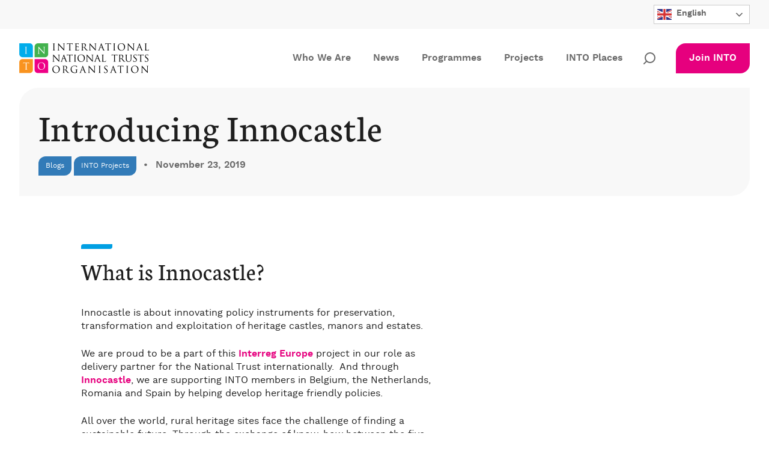

--- FILE ---
content_type: text/html; charset=UTF-8
request_url: https://www.into.org/innocastle/
body_size: 11308
content:
<!DOCTYPE html><html lang="en-US"><head><!-- Google Tag Manager -->
<script>(function(w,d,s,l,i){w[l]=w[l]||[];w[l].push({'gtm.start':
new Date().getTime(),event:'gtm.js'});var f=d.getElementsByTagName(s)[0],
j=d.createElement(s),dl=l!='dataLayer'?'&l='+l:'';j.async=true;j.src=
'https://www.googletagmanager.com/gtm.js?id='+i+dl;f.parentNode.insertBefore(j,f);
})(window,document,'script','dataLayer','GTM-WL79Z2G');</script>
<!-- End Google Tag Manager --><meta charset="UTF-8"><meta name="viewport" content="width=device-width, initial-scale=1, minimum-scale=1, maximum-scale=1"><title>Introducing Innocastle - The International National Trusts Organisation (INTO) | The International National Trusts Organisation (INTO)</title><meta name='robots' content='index, follow, max-image-preview:large, max-snippet:-1, max-video-preview:-1' />
	<style>img:is([sizes="auto" i], [sizes^="auto," i]) { contain-intrinsic-size: 3000px 1500px }</style>
	
	<!-- This site is optimized with the Yoast SEO plugin v26.4 - https://yoast.com/wordpress/plugins/seo/ -->
	<meta name="description" content="A summary of our involvement in the Interreg Europe project, Innocastle, which seeks to improve heritage policies across four EU regions" />
	<link rel="canonical" href="https://www.into.org/innocastle/" />
	<meta property="og:locale" content="en_US" />
	<meta property="og:type" content="article" />
	<meta property="og:title" content="Introducing Innocastle - The International National Trusts Organisation (INTO)" />
	<meta property="og:description" content="A summary of our involvement in the Interreg Europe project, Innocastle, which seeks to improve heritage policies across four EU regions" />
	<meta property="og:url" content="https://www.into.org/innocastle/" />
	<meta property="og:site_name" content="The International National Trusts Organisation (INTO)" />
	<meta property="article:published_time" content="2019-11-23T13:08:07+00:00" />
	<meta property="article:modified_time" content="2024-06-19T11:02:35+00:00" />
	<meta property="og:image" content="https://www.into.org/app/uploads/2020/11/DSCN0214-1320x990-1.jpg" />
	<meta property="og:image:width" content="1320" />
	<meta property="og:image:height" content="990" />
	<meta property="og:image:type" content="image/jpeg" />
	<meta name="author" content="Catherine Leonard" />
	<meta name="twitter:card" content="summary_large_image" />
	<meta name="twitter:label1" content="Written by" />
	<meta name="twitter:data1" content="Catherine Leonard" />
	<script type="application/ld+json" class="yoast-schema-graph">{"@context":"https://schema.org","@graph":[{"@type":"WebPage","@id":"https://www.into.org/innocastle/","url":"https://www.into.org/innocastle/","name":"Introducing Innocastle - The International National Trusts Organisation (INTO)","isPartOf":{"@id":"https://www.into.org/#website"},"primaryImageOfPage":{"@id":"https://www.into.org/innocastle/#primaryimage"},"image":{"@id":"https://www.into.org/innocastle/#primaryimage"},"thumbnailUrl":"https://www.into.org/app/uploads/2020/11/DSCN0214-1320x990-1.jpg","datePublished":"2019-11-23T13:08:07+00:00","dateModified":"2024-06-19T11:02:35+00:00","author":{"@id":"https://www.into.org/#/schema/person/9456a7d6978dded6fc8abc94171751b0"},"description":"A summary of our involvement in the Interreg Europe project, Innocastle, which seeks to improve heritage policies across four EU regions","breadcrumb":{"@id":"https://www.into.org/innocastle/#breadcrumb"},"inLanguage":"en-US","potentialAction":[{"@type":"ReadAction","target":["https://www.into.org/innocastle/"]}]},{"@type":"ImageObject","inLanguage":"en-US","@id":"https://www.into.org/innocastle/#primaryimage","url":"https://www.into.org/app/uploads/2020/11/DSCN0214-1320x990-1.jpg","contentUrl":"https://www.into.org/app/uploads/2020/11/DSCN0214-1320x990-1.jpg","width":1320,"height":990,"caption":"Innocastle UK study visit 2019"},{"@type":"BreadcrumbList","@id":"https://www.into.org/innocastle/#breadcrumb","itemListElement":[{"@type":"ListItem","position":1,"name":"News","item":"https://www.into.org/news/"},{"@type":"ListItem","position":2,"name":"Introducing Innocastle"}]},{"@type":"WebSite","@id":"https://www.into.org/#website","url":"https://www.into.org/","name":"The International National Trusts Organisation (INTO)","description":"Promoting the conservation and enhancement of the cultural and natural heritage of all nations for the benefit of the people of the world.","potentialAction":[{"@type":"SearchAction","target":{"@type":"EntryPoint","urlTemplate":"https://www.into.org/?s={search_term_string}"},"query-input":{"@type":"PropertyValueSpecification","valueRequired":true,"valueName":"search_term_string"}}],"inLanguage":"en-US"},{"@type":"Person","@id":"https://www.into.org/#/schema/person/9456a7d6978dded6fc8abc94171751b0","name":"Catherine Leonard","image":{"@type":"ImageObject","inLanguage":"en-US","@id":"https://www.into.org/#/schema/person/image/","url":"https://secure.gravatar.com/avatar/08f095b92139bc5ba2ef9f92257d67fafca44e518b255c5a3a65f3c4142a44cb?s=96&d=mm&r=g","contentUrl":"https://secure.gravatar.com/avatar/08f095b92139bc5ba2ef9f92257d67fafca44e518b255c5a3a65f3c4142a44cb?s=96&d=mm&r=g","caption":"Catherine Leonard"},"url":"https://www.into.org/author/catherine/"}]}</script>
	<!-- / Yoast SEO plugin. -->


<link rel='dns-prefetch' href='//code.jquery.com' />
<style id='classic-theme-styles-inline-css' type='text/css'>
/*! This file is auto-generated */
.wp-block-button__link{color:#fff;background-color:#32373c;border-radius:9999px;box-shadow:none;text-decoration:none;padding:calc(.667em + 2px) calc(1.333em + 2px);font-size:1.125em}.wp-block-file__button{background:#32373c;color:#fff;text-decoration:none}
</style>
<style id='global-styles-inline-css' type='text/css'>
:root{--wp--preset--aspect-ratio--square: 1;--wp--preset--aspect-ratio--4-3: 4/3;--wp--preset--aspect-ratio--3-4: 3/4;--wp--preset--aspect-ratio--3-2: 3/2;--wp--preset--aspect-ratio--2-3: 2/3;--wp--preset--aspect-ratio--16-9: 16/9;--wp--preset--aspect-ratio--9-16: 9/16;--wp--preset--color--black: #000000;--wp--preset--color--cyan-bluish-gray: #abb8c3;--wp--preset--color--white: #ffffff;--wp--preset--color--pale-pink: #f78da7;--wp--preset--color--vivid-red: #cf2e2e;--wp--preset--color--luminous-vivid-orange: #ff6900;--wp--preset--color--luminous-vivid-amber: #fcb900;--wp--preset--color--light-green-cyan: #7bdcb5;--wp--preset--color--vivid-green-cyan: #00d084;--wp--preset--color--pale-cyan-blue: #8ed1fc;--wp--preset--color--vivid-cyan-blue: #0693e3;--wp--preset--color--vivid-purple: #9b51e0;--wp--preset--gradient--vivid-cyan-blue-to-vivid-purple: linear-gradient(135deg,rgba(6,147,227,1) 0%,rgb(155,81,224) 100%);--wp--preset--gradient--light-green-cyan-to-vivid-green-cyan: linear-gradient(135deg,rgb(122,220,180) 0%,rgb(0,208,130) 100%);--wp--preset--gradient--luminous-vivid-amber-to-luminous-vivid-orange: linear-gradient(135deg,rgba(252,185,0,1) 0%,rgba(255,105,0,1) 100%);--wp--preset--gradient--luminous-vivid-orange-to-vivid-red: linear-gradient(135deg,rgba(255,105,0,1) 0%,rgb(207,46,46) 100%);--wp--preset--gradient--very-light-gray-to-cyan-bluish-gray: linear-gradient(135deg,rgb(238,238,238) 0%,rgb(169,184,195) 100%);--wp--preset--gradient--cool-to-warm-spectrum: linear-gradient(135deg,rgb(74,234,220) 0%,rgb(151,120,209) 20%,rgb(207,42,186) 40%,rgb(238,44,130) 60%,rgb(251,105,98) 80%,rgb(254,248,76) 100%);--wp--preset--gradient--blush-light-purple: linear-gradient(135deg,rgb(255,206,236) 0%,rgb(152,150,240) 100%);--wp--preset--gradient--blush-bordeaux: linear-gradient(135deg,rgb(254,205,165) 0%,rgb(254,45,45) 50%,rgb(107,0,62) 100%);--wp--preset--gradient--luminous-dusk: linear-gradient(135deg,rgb(255,203,112) 0%,rgb(199,81,192) 50%,rgb(65,88,208) 100%);--wp--preset--gradient--pale-ocean: linear-gradient(135deg,rgb(255,245,203) 0%,rgb(182,227,212) 50%,rgb(51,167,181) 100%);--wp--preset--gradient--electric-grass: linear-gradient(135deg,rgb(202,248,128) 0%,rgb(113,206,126) 100%);--wp--preset--gradient--midnight: linear-gradient(135deg,rgb(2,3,129) 0%,rgb(40,116,252) 100%);--wp--preset--font-size--small: 13px;--wp--preset--font-size--medium: 20px;--wp--preset--font-size--large: 36px;--wp--preset--font-size--x-large: 42px;--wp--preset--spacing--20: 0.44rem;--wp--preset--spacing--30: 0.67rem;--wp--preset--spacing--40: 1rem;--wp--preset--spacing--50: 1.5rem;--wp--preset--spacing--60: 2.25rem;--wp--preset--spacing--70: 3.38rem;--wp--preset--spacing--80: 5.06rem;--wp--preset--shadow--natural: 6px 6px 9px rgba(0, 0, 0, 0.2);--wp--preset--shadow--deep: 12px 12px 50px rgba(0, 0, 0, 0.4);--wp--preset--shadow--sharp: 6px 6px 0px rgba(0, 0, 0, 0.2);--wp--preset--shadow--outlined: 6px 6px 0px -3px rgba(255, 255, 255, 1), 6px 6px rgba(0, 0, 0, 1);--wp--preset--shadow--crisp: 6px 6px 0px rgba(0, 0, 0, 1);}:where(.is-layout-flex){gap: 0.5em;}:where(.is-layout-grid){gap: 0.5em;}body .is-layout-flex{display: flex;}.is-layout-flex{flex-wrap: wrap;align-items: center;}.is-layout-flex > :is(*, div){margin: 0;}body .is-layout-grid{display: grid;}.is-layout-grid > :is(*, div){margin: 0;}:where(.wp-block-columns.is-layout-flex){gap: 2em;}:where(.wp-block-columns.is-layout-grid){gap: 2em;}:where(.wp-block-post-template.is-layout-flex){gap: 1.25em;}:where(.wp-block-post-template.is-layout-grid){gap: 1.25em;}.has-black-color{color: var(--wp--preset--color--black) !important;}.has-cyan-bluish-gray-color{color: var(--wp--preset--color--cyan-bluish-gray) !important;}.has-white-color{color: var(--wp--preset--color--white) !important;}.has-pale-pink-color{color: var(--wp--preset--color--pale-pink) !important;}.has-vivid-red-color{color: var(--wp--preset--color--vivid-red) !important;}.has-luminous-vivid-orange-color{color: var(--wp--preset--color--luminous-vivid-orange) !important;}.has-luminous-vivid-amber-color{color: var(--wp--preset--color--luminous-vivid-amber) !important;}.has-light-green-cyan-color{color: var(--wp--preset--color--light-green-cyan) !important;}.has-vivid-green-cyan-color{color: var(--wp--preset--color--vivid-green-cyan) !important;}.has-pale-cyan-blue-color{color: var(--wp--preset--color--pale-cyan-blue) !important;}.has-vivid-cyan-blue-color{color: var(--wp--preset--color--vivid-cyan-blue) !important;}.has-vivid-purple-color{color: var(--wp--preset--color--vivid-purple) !important;}.has-black-background-color{background-color: var(--wp--preset--color--black) !important;}.has-cyan-bluish-gray-background-color{background-color: var(--wp--preset--color--cyan-bluish-gray) !important;}.has-white-background-color{background-color: var(--wp--preset--color--white) !important;}.has-pale-pink-background-color{background-color: var(--wp--preset--color--pale-pink) !important;}.has-vivid-red-background-color{background-color: var(--wp--preset--color--vivid-red) !important;}.has-luminous-vivid-orange-background-color{background-color: var(--wp--preset--color--luminous-vivid-orange) !important;}.has-luminous-vivid-amber-background-color{background-color: var(--wp--preset--color--luminous-vivid-amber) !important;}.has-light-green-cyan-background-color{background-color: var(--wp--preset--color--light-green-cyan) !important;}.has-vivid-green-cyan-background-color{background-color: var(--wp--preset--color--vivid-green-cyan) !important;}.has-pale-cyan-blue-background-color{background-color: var(--wp--preset--color--pale-cyan-blue) !important;}.has-vivid-cyan-blue-background-color{background-color: var(--wp--preset--color--vivid-cyan-blue) !important;}.has-vivid-purple-background-color{background-color: var(--wp--preset--color--vivid-purple) !important;}.has-black-border-color{border-color: var(--wp--preset--color--black) !important;}.has-cyan-bluish-gray-border-color{border-color: var(--wp--preset--color--cyan-bluish-gray) !important;}.has-white-border-color{border-color: var(--wp--preset--color--white) !important;}.has-pale-pink-border-color{border-color: var(--wp--preset--color--pale-pink) !important;}.has-vivid-red-border-color{border-color: var(--wp--preset--color--vivid-red) !important;}.has-luminous-vivid-orange-border-color{border-color: var(--wp--preset--color--luminous-vivid-orange) !important;}.has-luminous-vivid-amber-border-color{border-color: var(--wp--preset--color--luminous-vivid-amber) !important;}.has-light-green-cyan-border-color{border-color: var(--wp--preset--color--light-green-cyan) !important;}.has-vivid-green-cyan-border-color{border-color: var(--wp--preset--color--vivid-green-cyan) !important;}.has-pale-cyan-blue-border-color{border-color: var(--wp--preset--color--pale-cyan-blue) !important;}.has-vivid-cyan-blue-border-color{border-color: var(--wp--preset--color--vivid-cyan-blue) !important;}.has-vivid-purple-border-color{border-color: var(--wp--preset--color--vivid-purple) !important;}.has-vivid-cyan-blue-to-vivid-purple-gradient-background{background: var(--wp--preset--gradient--vivid-cyan-blue-to-vivid-purple) !important;}.has-light-green-cyan-to-vivid-green-cyan-gradient-background{background: var(--wp--preset--gradient--light-green-cyan-to-vivid-green-cyan) !important;}.has-luminous-vivid-amber-to-luminous-vivid-orange-gradient-background{background: var(--wp--preset--gradient--luminous-vivid-amber-to-luminous-vivid-orange) !important;}.has-luminous-vivid-orange-to-vivid-red-gradient-background{background: var(--wp--preset--gradient--luminous-vivid-orange-to-vivid-red) !important;}.has-very-light-gray-to-cyan-bluish-gray-gradient-background{background: var(--wp--preset--gradient--very-light-gray-to-cyan-bluish-gray) !important;}.has-cool-to-warm-spectrum-gradient-background{background: var(--wp--preset--gradient--cool-to-warm-spectrum) !important;}.has-blush-light-purple-gradient-background{background: var(--wp--preset--gradient--blush-light-purple) !important;}.has-blush-bordeaux-gradient-background{background: var(--wp--preset--gradient--blush-bordeaux) !important;}.has-luminous-dusk-gradient-background{background: var(--wp--preset--gradient--luminous-dusk) !important;}.has-pale-ocean-gradient-background{background: var(--wp--preset--gradient--pale-ocean) !important;}.has-electric-grass-gradient-background{background: var(--wp--preset--gradient--electric-grass) !important;}.has-midnight-gradient-background{background: var(--wp--preset--gradient--midnight) !important;}.has-small-font-size{font-size: var(--wp--preset--font-size--small) !important;}.has-medium-font-size{font-size: var(--wp--preset--font-size--medium) !important;}.has-large-font-size{font-size: var(--wp--preset--font-size--large) !important;}.has-x-large-font-size{font-size: var(--wp--preset--font-size--x-large) !important;}
:where(.wp-block-post-template.is-layout-flex){gap: 1.25em;}:where(.wp-block-post-template.is-layout-grid){gap: 1.25em;}
:where(.wp-block-columns.is-layout-flex){gap: 2em;}:where(.wp-block-columns.is-layout-grid){gap: 2em;}
:root :where(.wp-block-pullquote){font-size: 1.5em;line-height: 1.6;}
</style>
<link rel='stylesheet' id='style-css' href='https://www.into.org/app/themes/into/assets/css/main.8c029e944a2f3dc52b7a.min.css?ver=1762959090' type='text/css' media='screen' />
<script type="text/javascript" src="https://code.jquery.com/jquery-3.7.1.min.js?ver=3.7.1" id="jquery-js"></script>
<link rel='shortlink' href='https://www.into.org/?p=1342' />
<link rel="icon" href="https://www.into.org/app/uploads/2020/11/cropped-into-favicon-1-32x32.png" sizes="32x32" />
<link rel="icon" href="https://www.into.org/app/uploads/2020/11/cropped-into-favicon-1-192x192.png" sizes="192x192" />
<link rel="apple-touch-icon" href="https://www.into.org/app/uploads/2020/11/cropped-into-favicon-1-180x180.png" />
<meta name="msapplication-TileImage" content="https://www.into.org/app/uploads/2020/11/cropped-into-favicon-1-270x270.png" />
</head><body class="wp-singular post-template-default single single-post postid-1342 single-format-standard wp-theme-into"><!-- Google Tag Manager (noscript) -->
<noscript><iframe src="https://www.googletagmanager.com/ns.html?id=GTM-WL79Z2G"
height="0" width="0" style="display:none;visibility:hidden"></iframe></noscript>
<!-- End Google Tag Manager (noscript) --><a class="skip-link skip-content" href="#main-content">Skip to content</a><header class="c-global-header" id="top">
            <div class="c-global-header__language-switcher u-bg-grey-100 u-pt-xs-8 u-pb-xs-8 u-pl-xs-32 u-pr-xs-32">
            <div class="gtranslate_wrapper" id="gt-wrapper-31196481"></div>        </div>
        <div class="c-global-header__mobilenav">
    <a href="https://www.into.org" title="The International National Trusts Organisation (INTO)" rel="home">
        <img src="https://www.into.org/app/themes/into/assets/img/into-logo-flower.png" alt="The International National Trusts Organisation (INTO)" class="c-global-header__brand c-global-header__brand--mark">
    </a>
    <button class="o-hamburger js-mobile-trigger" aria-label="Menu" aria-controls="navigation">
        <span class="o-hamburger__box">
            <span class="o-hamburger__inner"></span>
        </span>
    </button>
</div>
    <nav class="c-global-header__nav js-mobile-menu">
        <a href="https://www.into.org" title="The International National Trusts Organisation (INTO)" rel="home">
    <img src="https://www.into.org/app/themes/into/assets/img/into-logo-full-black.png" alt="The International National Trusts Organisation (INTO)" class="c-global-header__brand c-global-header__brand--full">
</a>
        <ul id="menu-main-menu" class="c-global-header__nav--list js-mobile-menu"><li id="menu-item-182" class="menu-item menu-item-type-post_type menu-item-object-page menu-item-has-children c-global-header__nav--item"><a href="https://www.into.org/who-we-are/" class="c-global-header__nav--link">Who We Are</a><span class="c-global-header__subnav--expand"><svg class="c-global-header__subnav--icon c-global-header__subnav--expand-show"><use xlink:href="https://www.into.org/app/themes/into/assets/svg/icons.svg#plus"></use></svg><svg class="c-global-header__subnav--icon c-global-header__subnav--expand-hide"><use xlink:href="https://www.into.org/app/themes/into/assets/svg/icons.svg#minus"></use></svg></span>
<ul class="c-global-header__subnav--list">
	<li id="menu-item-1283" class="menu-item menu-item-type-post_type menu-item-object-page"><a href="https://www.into.org/who-we-are/about/" class="c-global-header__subnav--link">About INTO</a></li>
	<li id="menu-item-1284" class="menu-item menu-item-type-post_type menu-item-object-page"><a href="https://www.into.org/who-we-are/our-members/" class="c-global-header__subnav--link">Our Members</a></li>
	<li id="menu-item-1285" class="menu-item menu-item-type-post_type menu-item-object-page"><a href="https://www.into.org/who-we-are/team/" class="c-global-header__subnav--link">Our Team</a></li>
</ul>
</li>
<li id="menu-item-15" class="menu-item menu-item-type-post_type menu-item-object-page current_page_parent c-global-header__nav--item"><a href="https://www.into.org/news/" class="c-global-header__nav--link">News</a></li>
<li id="menu-item-183" class="menu-item menu-item-type-post_type menu-item-object-page menu-item-has-children c-global-header__nav--item"><a href="https://www.into.org/programmes-resources/" class="c-global-header__nav--link">Programmes</a><span class="c-global-header__subnav--expand"><svg class="c-global-header__subnav--icon c-global-header__subnav--expand-show"><use xlink:href="https://www.into.org/app/themes/into/assets/svg/icons.svg#plus"></use></svg><svg class="c-global-header__subnav--icon c-global-header__subnav--expand-hide"><use xlink:href="https://www.into.org/app/themes/into/assets/svg/icons.svg#minus"></use></svg></span>
<ul class="c-global-header__subnav--list">
	<li id="menu-item-1286" class="menu-item menu-item-type-post_type menu-item-object-page"><a href="https://www.into.org/programmes-resources/tap-into-small-grants/" class="c-global-header__subnav--link">TAP INTO</a></li>
	<li id="menu-item-1287" class="menu-item menu-item-type-post_type menu-item-object-page"><a href="https://www.into.org/programmes-resources/ask-into/" class="c-global-header__subnav--link">ASK-INTO</a></li>
	<li id="menu-item-1288" class="menu-item menu-item-type-post_type menu-item-object-page"><a href="https://www.into.org/programmes-resources/incubator/" class="c-global-header__subnav--link">Incubator</a></li>
	<li id="menu-item-1289" class="menu-item menu-item-type-post_type menu-item-object-page"><a href="https://www.into.org/programmes-resources/into-conference/" class="c-global-header__subnav--link">INTO Conference</a></li>
	<li id="menu-item-1290" class="menu-item menu-item-type-post_type menu-item-object-page"><a href="https://www.into.org/programmes-resources/webinars/" class="c-global-header__subnav--link">Webinars</a></li>
	<li id="menu-item-1292" class="menu-item menu-item-type-post_type menu-item-object-page"><a href="https://www.into.org/programmes-resources/resource-hub/" class="c-global-header__subnav--link">Resource Hub</a></li>
</ul>
</li>
<li id="menu-item-6754" class="menu-item menu-item-type-post_type menu-item-object-page c-global-header__nav--item"><a href="https://www.into.org/into-projects/" class="c-global-header__nav--link">Projects</a></li>
<li id="menu-item-915" class="menu-item menu-item-type-post_type menu-item-object-page c-global-header__nav--item"><a href="https://www.into.org/places/" class="c-global-header__nav--link">INTO Places</a></li>
</ul>        <div class="mobile-search">
    <div class="mobile-search__header">Search the site</div>
    <form role="search" method="get" id="search-form" action="https://www.into.org/">
  <div class="input-group">
    <input type="search" class="form-control border-0" placeholder="Enter search keyword(s)" aria-label="search INTO" name="s" id="search-input" value="">
      <div class="input-group-append">
         <span class="input-group-append p-0">
          <i class="fas fa-search text-muted"></i>
         </span>
     </div>
     <div class="search-submit">
        <label>
          <input type="submit" class="search-submit__button" value="Search" />
        </label>
    </div>
  </div>
</form>
 </div>
<button class="js-search-trigger search-trigger">
    <svg class="feather feather-search" fill="none" height="24" stroke="white" stroke-linecap="round" stroke-linejoin="round" stroke-width="2" viewBox="0 0 24 24" width="24" xmlns="http://www.w3.org/2000/svg"><circle cx="11" cy="11" r="8"/><line x1="21" x2="16.65" y1="21" y2="16.65"/></svg>
</button>
    <a href="https://www.into.org/join-into/" title="Learn how to become an INTO member" class="o-btn o-btn--primary" target="_self">
        Join INTO    </a>
                    <div class="c-global-header__nav--language-switcher u-p-xs-16 u-pl-md-32 u-pr-md-32">
                <div class="gtranslate_wrapper" id="gt-wrapper-82858395"></div>            </div>
            </nav>
    <div class="js-search-box c-global-header__search">
    <div class="u-bg-grey-100">
        <div class="search-internal l-container u-pt-xs-48 u-pb-xs-48">
            <div class="js-search-close search-close">
                <svg class="o-icon"><use xlink:href="https://www.into.org/app/themes/into/assets/svg/icons.svg#close"></use></svg>            </div>
            <div class="text--h2 u-pb-xs-24">Search the Site</div>
            <form role="search" method="get" id="search-form" action="https://www.into.org/">
  <div class="input-group">
    <input type="search" class="form-control border-0" placeholder="Enter search keyword(s)" aria-label="search INTO" name="s" id="search-input" value="">
      <div class="input-group-append">
         <span class="input-group-append p-0">
          <i class="fas fa-search text-muted"></i>
         </span>
     </div>
     <div class="search-submit">
        <label>
          <input type="submit" class="search-submit__button" value="Search" />
        </label>
    </div>
  </div>
</form>
         </div>
    </div>
    <div class="background"></div>
</div>
</header>
<main class="l-main" id="main-content"><section class=\c-hero c-section"><div class="l-container"><div class="l-row"><div class="l-col-xs-12"><div class="c-hero__container u-bg-grey-100 u-p-xs-24 u-p-lg-32 u-mb-xs-40 u-mb-lg-56"><h1>Introducing Innocastle</h1><p class="c-hero__meta u-mt-xs-16 u-t-semi-bold u-t-grey-300"><span class="o-tag o-tag--blue-dark u-t-white u-t-xxs u-t-regular">Blogs</span><span class="o-tag o-tag--blue-dark u-t-white u-t-xxs u-t-regular">INTO Projects</span><span class="c-hero__meta--bullet u-ml-xs-8 u-mr-xs-8">&bull;</span> <span class="c-hero__meta--date">November 23, 2019</span></p></div></div></div></div></section><section class="c-section u-pt-xs-24 u-pb-xs-0"><div class="l-container"><div class="l-row"><div class="l-col-md-8 l-col-lg-6 l-col-lg-offset-1"><h2 class="o-heading-decoration o-heading-decoration--blue u-mb-xs-24 u-mb-md-40">What is Innocastle?</h2><div class="s-wysiwyg"><p>Innocastle is about innovating policy instruments for preservation, transformation and exploitation of heritage castles, manors and estates.</p>
<p>We are proud to be a part of this <a href="https://www.interregeurope.eu/" target="_blank" rel="noopener">Interreg Europe</a> project in our role as delivery partner for the National Trust internationally.  And through <a href="https://www.interregeurope.eu/innocastle/news/" target="_blank" rel="noopener">Innocastle</a>, we are supporting INTO members in Belgium, the Netherlands, Romania and Spain by helping develop heritage friendly policies.</p>
<p>All over the world, rural heritage sites face the challenge of finding a sustainable future. Through the exchange of know-how between the five project partners, Innocastle aims to improve policy instruments governing castles, manors and estates across the European regions.</p>
<p>Here you can find recent news about the project alongside other relevant documentation.</p>
<p><iframe src="https://www.youtube.com/embed/XiZJCNV5mYQ" width="560" height="315" frameborder="0" allowfullscreen="allowfullscreen"></iframe></p>
<p>The partners are: National Institute of Heritage in Romania (lead partner), University College Ghent in Belgium, Province of Gelderland in the Netherlands, Regional Government of Extremadura in Spain and the National Trust in the United Kingdom of Great Britain and Northern Ireland (knowledge partner, through INTO).</p>
<p>The project is financed by Interreg Europe, with a total budget of €1,120,335.00 (85% ERDF, 15% co-financing).</p>
<p><img fetchpriority="high" decoding="async" class="alignnone wp-image-1352" src="https://www.into.org/app/uploads/2020/11/Innocastle_EU_FLAG-1-1-768x509-1.jpg" alt="" width="275" height="182" srcset="https://www.into.org/app/uploads/2020/11/Innocastle_EU_FLAG-1-1-768x509-1.jpg 768w, https://www.into.org/app/uploads/2020/11/Innocastle_EU_FLAG-1-1-768x509-1-300x199.jpg 300w" sizes="(max-width: 275px) 100vw, 275px" /></p>
<a href="https://www.interregeurope.eu/innocastle/news/" title="Visit the Innocastle page" class="o-btn o-btn--primary" target="_blank" rel="noopener">Visit the Innocastle page</a>
</div></div></div></div></section><section class="c-section u-pt-xs-24 u-pb-xs-24"><div class="l-container"><div class="l-row"><div class="l-col-xs-12 u-ac-xs u-mb-xs-24 u-mb-md-40"><h2 class="o-heading-decoration o-heading-decoration--blue o-heading-decoration--center">Best practices identified</h2></div><div class="l-col-sm-6 l-col-lg-3 u-mt-xs-16"><div class="o-card o-card--border"><div class="o-card__image--container"><img src="https://www.into.org/app/uploads/2020/11/Uppark-dresser-520x520.jpg" alt="" class="o-card__image"></div><div class="o-card__content u-p-xs-16"><h3 class="u-t-md u-t-semi-bold text--default"><button type="button" data-content-type="person" data-content-id="1419" class="js-modal-trigger">Creating an online curiosity cabinet</button></h3><p class="u-t-grey-300 u-mt-xs-8">Digitising historic collections</p></div></div></div><div class="l-col-sm-6 l-col-lg-3 u-mt-xs-16"><div class="o-card o-card--border"><div class="o-card__image--container"><img src="https://www.into.org/app/uploads/2020/11/NHS-Cothele-520x520.jpg" alt="" class="o-card__image"></div><div class="o-card__content u-p-xs-16"><h3 class="u-t-md u-t-semi-bold text--default"><button type="button" data-content-type="person" data-content-id="1422" class="js-modal-trigger">A Natural Health Service</button></h3><p class="u-t-grey-300 u-mt-xs-8">Social prescribing in the heritage sector</p></div></div></div><div class="l-col-sm-6 l-col-lg-3 u-mt-xs-16"><div class="o-card o-card--border"><div class="o-card__image--container"><img src="https://www.into.org/app/uploads/2020/11/1498084-520x520.jpg" alt="" class="o-card__image"></div><div class="o-card__content u-p-xs-16"><h3 class="u-t-md u-t-semi-bold text--default"><button type="button" data-content-type="person" data-content-id="1425" class="js-modal-trigger">Heritage: It&#8217;s a lottery</button></h3><p class="u-t-grey-300 u-mt-xs-8">Collaboration with the National Lottery Heritage Fund</p></div></div></div><div class="l-col-sm-6 l-col-lg-3 u-mt-xs-16"><div class="o-card o-card--border"><div class="o-card__image--container"><img src="https://www.into.org/app/uploads/2020/11/Visiteering-e1606165298469-520x520.jpg" alt="" class="o-card__image"></div><div class="o-card__content u-p-xs-16"><h3 class="u-t-md u-t-semi-bold text--default"><button type="button" data-content-type="person" data-content-id="1426" class="js-modal-trigger">Visiteering</button></h3><p class="u-t-grey-300 u-mt-xs-8">A mix of visiting and volunteering</p></div></div></div><div class="l-col-sm-6 l-col-lg-3 u-mt-xs-16"><div class="o-card o-card--border"><div class="o-card__image--container"><img src="https://www.into.org/app/uploads/2021/05/The-Word-Defiant-art-installation-at-Blickling-Norfolk-©National-Trust-Neil-Jakeman-520x520.jpg" alt="" class="o-card__image"></div><div class="o-card__content u-p-xs-16"><h3 class="u-t-md u-t-semi-bold text--default"><button type="button" data-content-type="person" data-content-id="3489" class="js-modal-trigger">Everything speaks</button></h3><p class="u-t-grey-300 u-mt-xs-8">Increasing visibility of heritage sites through cultural programming</p></div></div></div></div></div></section><section class="c-section u-pt-xs-24 u-pb-xs-24"><div class="l-container"><div class="l-row"><div class="l-col-md-8 l-col-lg-6 l-col-lg-offset-1"><h2 class="o-heading-decoration o-heading-decoration--blue u-mb-xs-24 u-mb-md-40">Downloadable resources</h2><div class="c-resources"><div class="c-resources__row u-pt-xs-16 u-pb-xs-16"><div class="o-resource u-display-xs-f u-ai-sm-c"><div class="o-resource__icon"><svg class="o-icon u-fs-xs-0"><use xlink:href="https://www.into.org/app/themes/into/assets/svg/icons.svg#document"></use></svg></div><div class="o-resource__details"><a href="https://www.into.org/app/uploads/2020/11/Places-that-make-us.pdf" class="u-t-md u-t-semi-bold" title="Places that make us" target="_blank">Places that make us</a><p class="u-mt-xs-8">This National Trust study found places of meaning generate a significant response in areas of the brain associated with positive emotions and proves places can enhance wellbeing</p></div></div></div><div class="c-resources__row u-pt-xs-16 u-pb-xs-16"><div class="o-resource u-display-xs-f u-ai-sm-c"><div class="o-resource__icon"><svg class="o-icon u-fs-xs-0"><use xlink:href="https://www.into.org/app/themes/into/assets/svg/icons.svg#document"></use></svg></div><div class="o-resource__details"><a href="https://www.into.org/app/uploads/2020/11/Heritage-Alliance-AnnualReport_2020_Online.pdf" class="u-t-md u-t-semi-bold" title="Heritage, Health and Wellbeing" target="_blank">Heritage, Health and Wellbeing</a><p class="u-mt-xs-8">This Heritage Alliance Report explores the positive impact heritage can have on individual and community wellbeing</p></div></div></div><div class="c-resources__row u-pt-xs-16 u-pb-xs-16"><div class="o-resource u-display-xs-f u-ai-sm-c"><div class="o-resource__icon"><svg class="o-icon u-fs-xs-0"><use xlink:href="https://www.into.org/app/themes/into/assets/svg/icons.svg#document"></use></svg></div><div class="o-resource__details"><a href="https://www.into.org/app/uploads/2020/11/Isolation-and-loneliness-2013-opening-up-new-stories-and-interpretive-experiences-at-Calke-Abbey.pdf" class="u-t-md u-t-semi-bold" title="Isolation and Loneliness" target="_blank">Isolation and Loneliness</a><p class="u-mt-xs-8">A National Trust case study about opening up new stories and interpretive experiences at Calke Abbey</p></div></div></div><div class="c-resources__row u-pt-xs-16 u-pb-xs-16"><div class="o-resource u-display-xs-f u-ai-sm-c"><div class="o-resource__icon"><svg class="o-icon u-fs-xs-0"><use xlink:href="https://www.into.org/app/themes/into/assets/svg/icons.svg#document"></use></svg></div><div class="o-resource__details"><a href="" class="u-t-md u-t-semi-bold" title="Conservation principles" target="_blank">Conservation principles</a><p class="u-mt-xs-8">The National Trust bases its conservation work around six main principles</p></div></div></div><div class="c-resources__row u-pt-xs-16 u-pb-xs-16"><div class="o-resource u-display-xs-f u-ai-sm-c"><div class="o-resource__icon"><svg class="o-icon u-fs-xs-0"><use xlink:href="https://www.into.org/app/themes/into/assets/svg/icons.svg#document"></use></svg></div><div class="o-resource__details"><a href="https://www.into.org/app/uploads/2020/11/Heritage-and-Society-2020.pdf" class="u-t-md u-t-semi-bold" title="Heritage Counts" target="_blank">Heritage Counts</a><p class="u-mt-xs-8">Latest report from Historic England on the important part heritage plays in the English economy</p></div></div></div><div class="c-resources__row u-pt-xs-16 u-pb-xs-16"><div class="o-resource u-display-xs-f u-ai-sm-c"><div class="o-resource__icon"><svg class="o-icon u-fs-xs-0"><use xlink:href="https://www.into.org/app/themes/into/assets/svg/icons.svg#document"></use></svg></div><div class="o-resource__details"><a href="https://www.into.org/app/uploads/2020/11/CHCfE_FULL-REPORT_v2.pdf" class="u-t-md u-t-semi-bold" title="Cultural Heritage Counts for Europe" target="_blank">Cultural Heritage Counts for Europe</a><p class="u-mt-xs-8">A Europa Nostra report demonstrating the multiple benefits of heritage for Europe’s economy, society, culture and the environment, and presents policy recommendations on how to tap into heritage’s full potential</p></div></div></div><div class="c-resources__row u-pt-xs-16 u-pb-xs-16"><div class="o-resource u-display-xs-f u-ai-sm-c"><div class="o-resource__icon"><svg class="o-icon u-fs-xs-0"><use xlink:href="https://www.into.org/app/themes/into/assets/svg/icons.svg#document"></use></svg></div><div class="o-resource__details"><a href="https://www.into.org/app/uploads/2020/11/181108_WCCR_2018_Low_Res.pdf" class="u-t-md u-t-semi-bold" title="World Cities Culture Report 2018" target="_blank">World Cities Culture Report 2018</a><p class="u-mt-xs-8">How culture is driving world cities regeneration</p></div></div></div><div class="c-resources__row u-pt-xs-16 u-pb-xs-16"><div class="o-resource u-display-xs-f u-ai-sm-c"><div class="o-resource__icon"><svg class="o-icon u-fs-xs-0"><use xlink:href="https://www.into.org/app/themes/into/assets/svg/icons.svg#document"></use></svg></div><div class="o-resource__details"><a href="https://www.into.org/app/uploads/2020/11/OECD-ICOM-GUIDE-MUSEUMS-AND-CITIES.pdf" class="u-t-md u-t-semi-bold" title="Culture and Local Development: Maximising the impact" target="_blank">Culture and Local Development: Maximising the impact</a><p class="u-mt-xs-8">OECD/ICOM Guide for local governments, communities and museums</p></div></div></div><div class="c-resources__row u-pt-xs-16 u-pb-xs-16"><div class="o-resource u-display-xs-f u-ai-sm-c"><div class="o-resource__icon"><svg class="o-icon u-fs-xs-0"><use xlink:href="https://www.into.org/app/themes/into/assets/svg/icons.svg#document"></use></svg></div><div class="o-resource__details"><a href="https://www.into.org/app/uploads/2020/11/INTO-Handbook.pdf" class="u-t-md u-t-semi-bold" title="From Start Up to Sustainability: An INTO Handbook for Heritage Trusts" target="_blank">From Start Up to Sustainability: An INTO Handbook for Heritage Trusts</a><p class="u-mt-xs-8">Launched at INTO Bali 2017 and showcasing the work, philosophy and organisational structures of National Trusts around the world</p></div></div></div><div class="c-resources__row u-pt-xs-16 u-pb-xs-16"><div class="o-resource u-display-xs-f u-ai-sm-c"><div class="o-resource__icon"><svg class="o-icon u-fs-xs-0"><use xlink:href="https://www.into.org/app/themes/into/assets/svg/icons.svg#document"></use></svg></div><div class="o-resource__details"><a href="https://www.into.org/app/uploads/2020/11/SOGH_2016_INTO.pdf" class="u-t-md u-t-semi-bold" title="State of Global Heritage Report" target="_blank">State of Global Heritage Report</a><p class="u-mt-xs-8">In 2015, we asked our 66 INTO member organisations what they saw as the greatest threat to
heritage</p></div></div></div></div></div></div></div></section><section class="c-image-gallery c-section u-pt-xs-24 u-pb-xs-24"><div class="l-container"><div class="l-row"><div class="l-col-xs-12"><div class="c-image-gallery__container c-image-gallery__container--alt"><div class="c-image-gallery__item c-image-gallery__item--1"><img src="https://www.into.org/app/uploads/2020/11/Innocastle-Badajoz-960x683.jpg" alt="Innocastle project partners in Badajoz heritage site, Spain"></div><div class="c-image-gallery__item c-image-gallery__item--2"><img src="https://www.into.org/app/uploads/2020/11/Thematic-seminar-960x480.jpg" alt="Thematic seminar in Romania for Innocastle project"></div><div class="c-image-gallery__item c-image-gallery__item--3"><img src="https://www.into.org/app/uploads/2020/11/Croft-Castle-Visiteering-960x960.jpg" alt="Croft Castle cartoon for Innocastle project"></div><div class="c-image-gallery__item c-image-gallery__item--4"><img src="https://www.into.org/app/uploads/2020/11/Elyze-at-the-Symposium-e1606137616816-960x960.jpg" alt="Elyze at the Innocastle Symposium"></div></div></div></div></div></section><section class="c-section u-bg-grey-100 u-pt-xs-24 u-pb-xs-24"><div class="l-container"><div class="l-row"><div class="l-col-xs-12 u-ac-xs u-mb-xs-24 u-mb-md-40"><h2 class="o-heading-decoration o-heading-decoration--blue o-heading-decoration--center">Latest Innocastle news</h2></div><div class="l-col-md-6 l-col-lg-4 u-mt-xs-8 u-mb-xs-8 o-post"><article class="o-article-card o-card u-bg-white"><img src="https://www.into.org/app/uploads/2022/09/IMG_20220830_122745-800x450.jpg" alt="The International National Trusts Organisation" class="o-card__image"><div class="o-article-card__content u-p-xs-24 u-p-lg-32"><div class="u-mb-xs-16"><span class="o-tag o-tag--blue-dark u-t-white u-t-xxs u-t-regular">Blogs</span><span class="o-tag o-tag--blue-dark u-t-white u-t-xxs u-t-regular">Events</span><span class="o-tag o-tag--blue-dark u-t-white u-t-xxs u-t-regular">INTO Projects</span></div><h3 class="u-t-md u-t-semi-bold text--default"><a href="https://www.into.org/innocastle-final/" title="Innocastle Final Conference">Innocastle Final Conference</a></h3><p class="u-t-grey-300 u-mt-xs-16">September 15, 2022</p></div></article></div><div class="l-col-md-6 l-col-lg-4 u-mt-xs-8 u-mb-xs-8 o-post"><article class="o-article-card o-card u-bg-white"><img src="https://www.into.org/app/uploads/2022/02/Hanami-e1643840035213.jpg" alt="The International National Trusts Organisation" class="o-card__image"><div class="o-article-card__content u-p-xs-24 u-p-lg-32"><div class="u-mb-xs-16"><span class="o-tag o-tag--blue-dark u-t-white u-t-xxs u-t-regular">Announcements</span><span class="o-tag o-tag--blue-dark u-t-white u-t-xxs u-t-regular">Blogs</span><span class="o-tag o-tag--blue-dark u-t-white u-t-xxs u-t-regular">INTO Projects</span></div><h3 class="u-t-md u-t-semi-bold text--default"><a href="https://www.into.org/digital-engagement/" title="Digital Engagement with Innocastle">Digital Engagement with Innocastle</a></h3><p class="u-t-grey-300 u-mt-xs-16">December 5, 2021</p></div></article></div><div class="l-col-md-6 l-col-lg-4 u-mt-xs-8 u-mb-xs-8 o-post"><article class="o-article-card o-card u-bg-white"><img src="https://www.into.org/app/uploads/2022/02/National-Trust-ImagesJohn-Millar-Plas-Newydd-800x450.jpg" alt="The International National Trusts Organisation" class="o-card__image"><div class="o-article-card__content u-p-xs-24 u-p-lg-32"><div class="u-mb-xs-16"><span class="o-tag o-tag--blue-dark u-t-white u-t-xxs u-t-regular">Blogs</span><span class="o-tag o-tag--blue-dark u-t-white u-t-xxs u-t-regular">Climate change</span><span class="o-tag o-tag--blue-dark u-t-white u-t-xxs u-t-regular">INTO Projects</span></div><h3 class="u-t-md u-t-semi-bold text--default"><a href="https://www.into.org/innocastle-climate-change/" title="Innocastle Climate Change Webinar">Innocastle Climate Change Webinar</a></h3><p class="u-t-grey-300 u-mt-xs-16">December 2, 2021</p></div></article></div></div></div></section><section class="u-bg-orange c-promo u-fd-xs-rr u-t-white"><div class="c-promo__image--container"><img src="https://www.into.org/app/uploads/2020/11/group-photo-Prague-1280x640.jpg" alt="International National Trusts Organisation members in Prague" class="c-promo__image"></div><div class="c-promo__content--container"><div class="c-promo__content"><h2 class="o-heading-decoration o-heading-decoration--white u-mb-xs-24">INTO Europe</h2><p>Europe is INTO’s largest regional group. Our membership here includes some of the most successful heritage organisations in the world, together caring for thousands of sites of cultural and natural significance.</p>    <a href="https://www.into.org/who-we-are/europe/" title="Learn more" target="_self" class="o-btn o-btn--tertiary">
        <span>Learn more</span>
    </a>
</div></div></section></main><footer class="c-global-footer">
	<div class="l-container l-container--fluid u-bg-grey-100">
		<div class="l-row u-pt-xs-40 u-pb-xs-40">
			<div class="l-col-md-12 l-col-lg-2">
				<img src="https://www.into.org/app/themes/into/assets/img/into-logo-full-black.png" alt="The International National Trusts Organisation (INTO)" class="c-global-footer__brand u-mb-xs-40">
			</div>
			<div class="l-col-md-6 l-col-lg-4 l-col-lg-offset-1">
				        <h4 class="u-t-semi-bold u-mb-xs-16">
            Follow us on social media        </h4>
        <div class="o-social-icons u-mb-xs-40">
                    <a href="https://www.facebook.com/intoheritage" title="Facebook" class="o-social-icons__channel" rel="noopener">
                <svg class="o-icon"><use xlink:href="https://www.into.org/app/themes/into/assets/svg/icons.svg#facebook"></use></svg>            </a>
                    <a href="https://www.instagram.com/intoheritage/" title="Instagram" class="o-social-icons__channel" rel="noopener">
                <svg class="o-icon"><use xlink:href="https://www.into.org/app/themes/into/assets/svg/icons.svg#instagram"></use></svg>            </a>
                    <a href="https://www.linkedin.com/company/into-heritage" title="LinkedIn" class="o-social-icons__channel" rel="noopener">
                <svg class="o-icon"><use xlink:href="https://www.into.org/app/themes/into/assets/svg/icons.svg#linkedin"></use></svg>            </a>
            </div>
					<h4 class="u-t-semi-bold u-mb-xs-16">Subscribe to our newsletter</h4>
<form action="https://into.us17.list-manage.com/subscribe/post?u=30b0e778f5c324def725a6c52&amp;id=356001d95f&amp;v_id=4599&amp;f_id=0061e8e3f0" method="post" id="mc-embedded-subscribe-form" name="mc-embedded-subscribe-form" class="validate c-subscribe c-subscribe--mailchimp u-mb-xs-40 u-mb-md-0" target="_blank">
	<div class="o-form-field o-form-field--name">
		<div class="o-form-field--name__part">
			<label for="mce-FNAME">First Name</label>
			<input type="text" name="FNAME" class=" text" id="mce-FNAME" placeholder="First Name">
		</div>
		<div class="o-form-field--name__part">
			<label for="mce-LNAME">Last Name</label>
			<input type="text" name="LNAME" class=" text" id="mce-LNAME" placeholder="Last Name">
		</div>
	</div>
	<div class="o-form-field o-form-field--email">
		<label for="mce-EMAIL">Email Address <span class="asterisk">*</span></label>
		<input type="email" name="EMAIL" class="required email" id="mce-EMAIL" required placeholder="Email Address">
	</div>
	<div class="o-form-field o-form-field--consent-checkbox">
		<label for="gdpr220805">
			<div class="o-form-field--consent-checkbox-control">
				<input type="checkbox" id="gdpr220805" name="gdpr[220805]" class="gdpr" value="Y" required>
				<span>
					<svg xmlns="http://www.w3.org/2000/svg" viewBox="0 0 20 20" fill="currentColor" stroke="currentColor" stroke-width="1">
						<path fill-rule="evenodd" d="M16.707 5.293a1 1 0 010 1.414l-8 8a1 1 0 01-1.414 0l-4-4a1 1 0 011.414-1.414L8 12.586l7.293-7.293a1 1 0 011.414 0z" clip-rule="evenodd"></path>
					</svg>
				</span>
			</div>
			<p class=""><strong>I confirm that I consent to the <a href="/privacy-policy/" title="Privacy Policy" target="_blank">Privacy Policy</a> and would like to receive emails from INTO</strong></p>
		</label>
	</div>
	<div hidden=""><input type="hidden" name="tags" value="3782682"></div>
	<div aria-hidden="true" style="position: absolute; left: -5000px;">
		<input type="text" name="b_30b0e778f5c324def725a6c52_356001d95f" tabindex="-1" value="">
	</div>
	<div>
		<input type="submit" name="subscribe" id="mc-embedded-subscribe" class="o-btn o-btn--primary" value="Subscribe">
	</div>
</form>
			</div>
			<div class="l-col-md-5 l-col-md-offset-1 l-col-lg-4 l-col-lg-offset-1">
				        <h4 class="u-t-semi-bold u-mb-xs-16">
            Contact us        </h4>
                <div class="o-icon-group u-mb-xs-16">
            <span class="o-icon-group__icon">
                <svg class="o-icon"><use xlink:href="https://www.into.org/app/themes/into/assets/svg/icons.svg#pin"></use></svg>            </span>
            <span class="o-icon-group__text">
                <a href="https://www.google.co.uk/maps/place/Savoy+Hill+House/@51.510393,-0.1218497,17z/data=!3m2!4b1!5s0x487604ca2522f2cd:0xbf16d06f2d7e616f!4m6!3m5!1s0x487604ca3b59c931:0x93ba70080bb2d99b!8m2!3d51.510393!4d-0.1192748!16s%2Fg%2F11f_f2jqsp?entry=ttu" title="Savoy Hill House, 7-10 Savoy Hill, London WC2R 0BU">
                    Savoy Hill House, 7-10 Savoy Hill, London WC2R 0BU                </a>
            </span>
        </div>
            <div class="o-icon-group u-mb-xs-16">
            <span class="o-icon-group__icon">
                <svg class="o-icon"><use xlink:href="https://www.into.org/app/themes/into/assets/svg/icons.svg#envelope"></use></svg>            </span>
            <span class="o-icon-group__text">
                <a href="mailto:info@into.org" title="info@into.org">
                    info@into.org                </a>
            </span>
        </div>
    			</div>
		</div>
	</div>
	<div class="l-container l-container--fluid c-global-footer__footnote u-bg-grey-400 u-t-white">
	<div class="l-row u-pt-xs-16 u-pb-xs-16 u-ai-xs-c">
		<div class="l-col-md-9">
							<p class="u-t-xs u-mb-xs-16 u-mb-md-0">
					© 2025 The International National Trusts Organisation (INTO). Registered charity in England and Wales 1175994. Website by <a href="https://www.pixelfridge.com"target="_blank">Pixelfridge</a>.				</p>
					</div>
		<div class="l-col-md-3 u-ar-md u-t-xs">
			        <a							href="https://www.into.org/privacy-policy/"
				title="Privacy Policy"
						class="c-global-footer__footnote--link"
		>
				Privacy Policy		</a>
		        <button							onclick="CookieControl.open();"
						class="c-global-footer__footnote--link"
		>
				Cookie Settings		</button>
				</div>
	</div>
</div>
</footer>
<script type="speculationrules">
{"prefetch":[{"source":"document","where":{"and":[{"href_matches":"\/*"},{"not":{"href_matches":["\/wp\/wp-*.php","\/wp\/wp-admin\/*","\/app\/uploads\/*","\/app\/*","\/app\/plugins\/*","\/app\/themes\/into\/*","\/*\\?(.+)"]}},{"not":{"selector_matches":"a[rel~=\"nofollow\"]"}},{"not":{"selector_matches":".no-prefetch, .no-prefetch a"}}]},"eagerness":"conservative"}]}
</script>
<script type="text/javascript" id="core-js-extra">
/* <![CDATA[ */
var hhData = {"ajaxurl":"https:\/\/www.into.org\/wp\/wp-admin\/admin-ajax.php","postUserNonce":"25d207b96f"};
/* ]]> */
</script>
<script type="text/javascript" src="https://www.into.org/app/themes/into/assets/js/main.2710e7ec3a799d303268.min.js?ver=1747987591" id="core-js"></script>
<script type="text/javascript" id="gt_widget_script_31196481-js-before">
/* <![CDATA[ */
window.gtranslateSettings = /* document.write */ window.gtranslateSettings || {};window.gtranslateSettings['31196481'] = {"default_language":"en","languages":["en","fr","de","it","es"],"url_structure":"none","native_language_names":1,"flag_style":"2d","flag_size":24,"wrapper_selector":"#gt-wrapper-31196481","alt_flags":[],"switcher_open_direction":"top","switcher_horizontal_position":"inline","switcher_text_color":"#666","switcher_arrow_color":"#666","switcher_border_color":"#ccc","switcher_background_color":"#fff","switcher_background_shadow_color":"#efefef","switcher_background_hover_color":"#fff","dropdown_text_color":"#000","dropdown_hover_color":"#fff","dropdown_background_color":"#eee"};
/* ]]> */
</script><script src="https://cdn.gtranslate.net/widgets/latest/dwf.js?ver=6.8.3" data-no-optimize="1" data-no-minify="1" data-gt-orig-url="/innocastle/" data-gt-orig-domain="www.into.org" data-gt-widget-id="31196481" defer></script><script type="text/javascript" id="gt_widget_script_82858395-js-before">
/* <![CDATA[ */
window.gtranslateSettings = /* document.write */ window.gtranslateSettings || {};window.gtranslateSettings['82858395'] = {"default_language":"en","languages":["en","fr","de","it","es"],"url_structure":"none","native_language_names":1,"flag_style":"2d","flag_size":24,"wrapper_selector":"#gt-wrapper-82858395","alt_flags":[],"switcher_open_direction":"top","switcher_horizontal_position":"inline","switcher_text_color":"#666","switcher_arrow_color":"#666","switcher_border_color":"#ccc","switcher_background_color":"#fff","switcher_background_shadow_color":"#efefef","switcher_background_hover_color":"#fff","dropdown_text_color":"#000","dropdown_hover_color":"#fff","dropdown_background_color":"#eee"};
/* ]]> */
</script><script src="https://cdn.gtranslate.net/widgets/latest/dwf.js?ver=6.8.3" data-no-optimize="1" data-no-minify="1" data-gt-orig-url="/innocastle/" data-gt-orig-domain="www.into.org" data-gt-widget-id="82858395" defer></script></body></html>

--- FILE ---
content_type: text/css
request_url: https://www.into.org/app/themes/into/assets/css/main.8c029e944a2f3dc52b7a.min.css?ver=1762959090
body_size: 18697
content:
/*! destyle.css v1.0.14 | MIT License | https://github.com/nicolas-cusan/destyle.css */*{box-sizing:border-box}:after,:before{box-sizing:inherit}html{-webkit-text-size-adjust:100%;-webkit-tap-highlight-color:transparent;line-height:1.15}body{margin:0}main{display:block}address,blockquote,dl,figure,form,iframe,p,pre,table{margin:0}h1,h2,h3,h4,h5,h6{font-size:inherit;font-weight:inherit;line-height:inherit;margin:0}ol,ul{list-style:none;margin:0;padding:0}dt{font-weight:700}dd{margin-left:0}hr{border:0;border-top:1px solid;box-sizing:content-box;clear:both;color:inherit;height:0;margin:0;overflow:visible}pre{font-family:monospace,monospace;font-size:inherit}address{font-style:inherit}a{background-color:transparent;color:inherit;text-decoration:none}abbr[title]{border-bottom:none;text-decoration:underline;text-decoration:underline dotted}b,strong{font-weight:bolder}code,kbd,samp{font-family:monospace,monospace;font-size:inherit}small{font-size:80%}sub,sup{font-size:75%;line-height:0;position:relative;vertical-align:baseline}sub{bottom:-.25em}sup{top:-.5em}img{border-style:none;vertical-align:bottom}embed,iframe,object{border:0;vertical-align:bottom}button,input,optgroup,select,textarea{-webkit-appearance:none;appearance:none;background:transparent;border:0;border-radius:0;color:inherit;font:inherit;margin:0;outline:0;padding:0;text-align:inherit;vertical-align:middle}[type=checkbox]{-webkit-appearance:checkbox;appearance:checkbox}[type=radio]{-webkit-appearance:radio;appearance:radio}button,input{overflow:visible}button,select{text-transform:none}[type=button],[type=reset],[type=submit],button{-webkit-appearance:none;appearance:none;cursor:pointer}[type=button][disabled],[type=reset][disabled],[type=submit][disabled],button[disabled]{cursor:default}[type=button]::-moz-focus-inner,[type=reset]::-moz-focus-inner,[type=submit]::-moz-focus-inner,button::-moz-focus-inner{border-style:none;padding:0}[type=button]:-moz-focusring,[type=reset]:-moz-focusring,[type=submit]:-moz-focusring,button:-moz-focusring{outline:1px dotted ButtonText}select::-ms-expand{display:none}fieldset,option{padding:0}fieldset{border:0;margin:0;min-width:0}legend{color:inherit;display:table;max-width:100%;padding:0;white-space:normal}progress{vertical-align:baseline}textarea{overflow:auto}[type=number]::-webkit-inner-spin-button,[type=number]::-webkit-outer-spin-button{height:auto}[type=search]{outline-offset:-2px}[type=search]::-webkit-search-decoration{-webkit-appearance:none}::-webkit-file-upload-button{-webkit-appearance:button;font:inherit}label[for]{cursor:pointer}details{display:block}summary{display:list-item}[contenteditable]{outline:none}table{border-collapse:collapse;border-spacing:0}caption{text-align:left}td,th{padding:0;vertical-align:top}th{font-weight:700;text-align:left}[hidden],template{display:none}.c-agenda__row a,.c-category-filter--link,.c-global-footer__footnote--link,.c-global-header__nav--link,.c-resources__row a,.c-sub-navigation--link,.o-btn--text,.o-form-field a:not(.o-btn),.o-icon-group__text a,.s-wysiwyg a:not(.o-btn){background-position:0 100%;background-repeat:no-repeat;background-size:0 2px;padding-bottom:3px;text-decoration:none;-webkit-transition:all .2s ease-in-out;transition:all .2s ease-in-out}.c-agenda__row .current_page_item a,.c-agenda__row a.is-current,.c-agenda__row a:active,.c-agenda__row a:focus,.c-agenda__row a:hover,.c-category-filter--link:active,.c-category-filter--link:focus,.c-category-filter--link:hover,.c-global-footer__footnote--link:active,.c-global-footer__footnote--link:focus,.c-global-footer__footnote--link:hover,.c-global-header__nav--link:active,.c-global-header__nav--link:focus,.c-global-header__nav--link:hover,.c-resources__row .current_page_item a,.c-resources__row a.is-current,.c-resources__row a:active,.c-resources__row a:focus,.c-resources__row a:hover,.c-sub-navigation--link:active,.c-sub-navigation--link:focus,.c-sub-navigation--link:hover,.current_page_item .c-agenda__row a,.current_page_item .c-category-filter--link,.current_page_item .c-global-footer__footnote--link,.current_page_item .c-global-header__nav--link,.current_page_item .c-resources__row a,.current_page_item .c-sub-navigation--link,.current_page_item .o-btn--text,.current_page_item .o-form-field a:not(.o-btn),.current_page_item .o-icon-group__text a,.current_page_item .s-wysiwyg a:not(.o-btn),.is-current.c-category-filter--link,.is-current.c-global-footer__footnote--link,.is-current.c-global-header__nav--link,.is-current.c-sub-navigation--link,.is-current.o-btn--text,.o-btn--text:active,.o-btn--text:focus,.o-btn--text:hover,.o-form-field .current_page_item a:not(.o-btn),.o-form-field a.is-current:not(.o-btn),.o-form-field a:active:not(.o-btn),.o-form-field a:focus:not(.o-btn),.o-form-field a:hover:not(.o-btn),.o-icon-group__text .current_page_item a,.o-icon-group__text a.is-current,.o-icon-group__text a:active,.o-icon-group__text a:focus,.o-icon-group__text a:hover,.s-wysiwyg .current_page_item a:not(.o-btn),.s-wysiwyg a.is-current:not(.o-btn),.s-wysiwyg a:active:not(.o-btn),.s-wysiwyg a:focus:not(.o-btn),.s-wysiwyg a:hover:not(.o-btn){background-size:100% 2px}*{-webkit-font-smoothing:antialiased;-moz-osx-font-smoothing:grayscale}img{height:auto;max-width:100%}body{background:#fff;color:#1e1e1e;font-family:Work Sans,Arial,sans-serif;font-size:16px;font-size:1rem;height:100%;line-height:1.4;width:100%}body.no-scroll{overflow:hidden}@media screen and (max-width:832px){body.mobile-menu-is-active{overflow:hidden}}@font-face{font-display:swap;font-family:Neuton;font-style:normal;font-weight:400;src:url(../fonts/Neuton-Regular.eot);src:url(../fonts/Neuton-Regular.eot?#iefix) format("embedded-opentype"),url(../fonts/Neuton-Regular.woff2) format("woff2"),url(../fonts/Neuton-Regular.woff) format("woff"),url(../fonts/Neuton-Regular.ttf) format("truetype"),url(../fonts/Neuton-Regular.svg#Roboto) format("svg")}@font-face{font-display:swap;font-family:Work Sans;font-style:normal;font-weight:400;src:url(../fonts/WorkSans-Regular.eot);src:url(../fonts/WorkSans-Regular.eot?#iefix) format("embedded-opentype"),url(../fonts/WorkSans-Regular.woff2) format("woff2"),url(../fonts/WorkSans-Regular.woff) format("woff"),url(../fonts/WorkSans-Regular.ttf) format("truetype"),url(../fonts/WorkSans-Regular.svg#Roboto) format("svg")}@font-face{font-display:swap;font-family:Work Sans;font-style:normal;font-weight:600;src:url(../fonts/WorkSans-SemiBold.eot);src:url(../fonts/WorkSans-SemiBold.eot?#iefix) format("embedded-opentype"),url(../fonts/WorkSans-SemiBold.woff2) format("woff2"),url(../fonts/WorkSans-SemiBold.woff) format("woff"),url(../fonts/WorkSans-SemiBold.ttf) format("truetype"),url(../fonts/WorkSans-SemiBold.svg#Roboto) format("svg")}.o-icon--white{fill:#fff}.o-icon--grey-100{fill:#f8f8f8}.o-icon--grey-200{fill:#d6d6d6}.o-icon--grey-300{fill:#6a6a6a}.o-icon--grey-400{fill:#1e1e1e}.o-icon--black{fill:#000}.o-icon--blue{fill:#009fe3}.o-icon--blue-dark{fill:#327bb8}.o-icon--magenta{fill:#e6007e}.o-icon--magenta-dark{fill:#ab2459}.o-icon--magenta-light{fill:#f2a4d2}.o-icon--green{fill:#3fa535}.o-icon--green-dark{fill:#3d8530}.o-icon--orange{fill:#f39200}.o-icon--orange-dark{fill:#af5c21}.o-icon-icon-name{display:block;height:30px;width:25px}@media screen and (max-width:1088px){.o-icon-icon-name{height:25px;width:20px}}.o-icon-quote{display:block;height:32px;width:32px}@media screen and (max-width:1088px){.o-icon-quote{height:24px;width:24px}}.o-icon--rotate-90{-webkit-transform:rotate(90deg);transform:rotate(90deg)}.o-icon--rotate-180{-webkit-transform:rotate(180deg);transform:rotate(180deg)}.o-icon--rotate-270{-webkit-transform:rotate(270deg);transform:rotate(270deg)}.text--default{font-family:Work Sans,Arial,sans-serif;line-height:1.4}.text--display,.text--h1,h1{font-family:Neuton,Times New Roman,serif;letter-spacing:.02em;line-height:1}.text--h1,h1{font-size:36px;font-size:2.25rem}@media screen and (min-width:1088px){.text--h1,h1{font-size:64px;font-size:4rem}}.text--h2,h2{font-family:Neuton,Times New Roman,serif;font-size:24px;font-size:1.5rem;letter-spacing:.02em;line-height:1}@media screen and (min-width:1088px){.text--h2,h2{font-size:40px;font-size:2.5rem}}.text--h3,h3{font-family:Neuton,Times New Roman,serif;font-size:20px;font-size:1.25rem;letter-spacing:.02em;line-height:1}@media screen and (min-width:1088px){.text--h3,h3{font-size:28px;font-size:1.75rem}}.text--h4,h4{font-size:18px;font-size:1.125rem}@media screen and (min-width:1088px){.text--h4,h4{font-size:22px;font-size:1.375rem}}.text--h5,h5{font-size:20px;font-size:1.25rem}@media screen and (min-width:1088px){.text--h5,h5{font-size:20px;font-size:1.25rem}}.text--h6,h6{font-size:18px;font-size:1.125rem}@media screen and (min-width:1088px){.text--h6,h6{font-size:18px;font-size:1.125rem}}.l-main{min-width:300px}@media screen and (max-width:1088px){.l-main{margin-top:68px}}.l-container{margin:0 auto;max-width:87.5em;padding:0 32px}@media screen and (max-width:832px){.l-container{padding:0 16px}}.l-container--fluid{max-width:none}.l-row{display:-webkit-box;display:-ms-flexbox;display:flex;-ms-flex-wrap:wrap;flex-wrap:wrap;margin-left:-8px;margin-right:-8px}.l-row--grid-32{margin-bottom:-24px}@media screen and (min-width:832px){.l-row--grid-32{margin-bottom:-32px}}.l-row--grid-32 [class*=l-col-]{margin-bottom:24px}@media screen and (min-width:832px){.l-row--grid-32 [class*=l-col-]{margin-bottom:32px}}.l-col-xs-1,.l-col-xs-10,.l-col-xs-11,.l-col-xs-12,.l-col-xs-2,.l-col-xs-3,.l-col-xs-4,.l-col-xs-5,.l-col-xs-6,.l-col-xs-7,.l-col-xs-8,.l-col-xs-9{margin-left:8px;margin-right:8px;width:100%}.l-col-xs-1{-webkit-box-flex:0;-ms-flex-positive:0;-ms-flex-negative:0;-ms-flex-preferred-size:calc(8.33333% - 16px);flex-basis:calc(8.33333% - 16px);flex-grow:0;flex-shrink:0;width:calc(8.33333% - 16px)}.l-col-xs-offset-1{margin-left:calc(8.33333% + 8px)!important}.l-col-xs-2{-webkit-box-flex:0;-ms-flex-positive:0;-ms-flex-negative:0;-ms-flex-preferred-size:calc(16.66667% - 16px);flex-basis:calc(16.66667% - 16px);flex-grow:0;flex-shrink:0;width:calc(16.66667% - 16px)}.l-col-xs-offset-2{margin-left:calc(16.66667% + 8px)!important}.l-col-xs-3{-webkit-box-flex:0;-ms-flex-positive:0;-ms-flex-negative:0;-ms-flex-preferred-size:calc(25% - 16px);flex-basis:calc(25% - 16px);flex-grow:0;flex-shrink:0;width:calc(25% - 16px)}.l-col-xs-offset-3{margin-left:calc(25% + 8px)!important}.l-col-xs-4{-webkit-box-flex:0;-ms-flex-positive:0;-ms-flex-negative:0;-ms-flex-preferred-size:calc(33.33333% - 16px);flex-basis:calc(33.33333% - 16px);flex-grow:0;flex-shrink:0;width:calc(33.33333% - 16px)}.l-col-xs-offset-4{margin-left:calc(33.33333% + 8px)!important}.l-col-xs-5{-webkit-box-flex:0;-ms-flex-positive:0;-ms-flex-negative:0;-ms-flex-preferred-size:calc(41.66667% - 16px);flex-basis:calc(41.66667% - 16px);flex-grow:0;flex-shrink:0;width:calc(41.66667% - 16px)}.l-col-xs-offset-5{margin-left:calc(41.66667% + 8px)!important}.l-col-xs-6{-webkit-box-flex:0;-ms-flex-positive:0;-ms-flex-negative:0;-ms-flex-preferred-size:calc(50% - 16px);flex-basis:calc(50% - 16px);flex-grow:0;flex-shrink:0;width:calc(50% - 16px)}.l-col-xs-offset-6{margin-left:calc(50% + 8px)!important}.l-col-xs-7{-webkit-box-flex:0;-ms-flex-positive:0;-ms-flex-negative:0;-ms-flex-preferred-size:calc(58.33333% - 16px);flex-basis:calc(58.33333% - 16px);flex-grow:0;flex-shrink:0;width:calc(58.33333% - 16px)}.l-col-xs-offset-7{margin-left:calc(58.33333% + 8px)!important}.l-col-xs-8{-webkit-box-flex:0;-ms-flex-positive:0;-ms-flex-negative:0;-ms-flex-preferred-size:calc(66.66667% - 16px);flex-basis:calc(66.66667% - 16px);flex-grow:0;flex-shrink:0;width:calc(66.66667% - 16px)}.l-col-xs-offset-8{margin-left:calc(66.66667% + 8px)!important}.l-col-xs-9{-webkit-box-flex:0;-ms-flex-positive:0;-ms-flex-negative:0;-ms-flex-preferred-size:calc(75% - 16px);flex-basis:calc(75% - 16px);flex-grow:0;flex-shrink:0;width:calc(75% - 16px)}.l-col-xs-offset-9{margin-left:calc(75% + 8px)!important}.l-col-xs-10{-webkit-box-flex:0;-ms-flex-positive:0;-ms-flex-negative:0;-ms-flex-preferred-size:calc(83.33333% - 16px);flex-basis:calc(83.33333% - 16px);flex-grow:0;flex-shrink:0;width:calc(83.33333% - 16px)}.l-col-xs-offset-10{margin-left:calc(83.33333% + 8px)!important}.l-col-xs-11{-webkit-box-flex:0;-ms-flex-positive:0;-ms-flex-negative:0;-ms-flex-preferred-size:calc(91.66667% - 16px);flex-basis:calc(91.66667% - 16px);flex-grow:0;flex-shrink:0;width:calc(91.66667% - 16px)}.l-col-xs-offset-11{margin-left:calc(91.66667% + 8px)!important}.l-col-xs-12{-webkit-box-flex:0;-ms-flex-positive:0;-ms-flex-negative:0;-ms-flex-preferred-size:calc(100% - 16px);flex-basis:calc(100% - 16px);flex-grow:0;flex-shrink:0;width:calc(100% - 16px)}.l-col-xs-offset-12{margin-left:calc(100% + 8px)!important}.l-col-xs-offset-0{margin-left:0}.l-col-sm-1,.l-col-sm-10,.l-col-sm-11,.l-col-sm-12,.l-col-sm-2,.l-col-sm-3,.l-col-sm-4,.l-col-sm-5,.l-col-sm-6,.l-col-sm-7,.l-col-sm-8,.l-col-sm-9{margin-left:8px;margin-right:8px;width:100%}@media screen and (min-width:704px){.l-col-sm-1{-webkit-box-flex:0;-ms-flex-positive:0;-ms-flex-negative:0;-ms-flex-preferred-size:calc(8.33333% - 16px);flex-basis:calc(8.33333% - 16px);flex-grow:0;flex-shrink:0;width:calc(8.33333% - 16px)}.l-col-sm-offset-1{margin-left:calc(8.33333% + 8px)!important}.l-col-sm-2{-webkit-box-flex:0;-ms-flex-positive:0;-ms-flex-negative:0;-ms-flex-preferred-size:calc(16.66667% - 16px);flex-basis:calc(16.66667% - 16px);flex-grow:0;flex-shrink:0;width:calc(16.66667% - 16px)}.l-col-sm-offset-2{margin-left:calc(16.66667% + 8px)!important}.l-col-sm-3{-webkit-box-flex:0;-ms-flex-positive:0;-ms-flex-negative:0;-ms-flex-preferred-size:calc(25% - 16px);flex-basis:calc(25% - 16px);flex-grow:0;flex-shrink:0;width:calc(25% - 16px)}.l-col-sm-offset-3{margin-left:calc(25% + 8px)!important}.l-col-sm-4{-webkit-box-flex:0;-ms-flex-positive:0;-ms-flex-negative:0;-ms-flex-preferred-size:calc(33.33333% - 16px);flex-basis:calc(33.33333% - 16px);flex-grow:0;flex-shrink:0;width:calc(33.33333% - 16px)}.l-col-sm-offset-4{margin-left:calc(33.33333% + 8px)!important}.l-col-sm-5{-webkit-box-flex:0;-ms-flex-positive:0;-ms-flex-negative:0;-ms-flex-preferred-size:calc(41.66667% - 16px);flex-basis:calc(41.66667% - 16px);flex-grow:0;flex-shrink:0;width:calc(41.66667% - 16px)}.l-col-sm-offset-5{margin-left:calc(41.66667% + 8px)!important}.l-col-sm-6{-webkit-box-flex:0;-ms-flex-positive:0;-ms-flex-negative:0;-ms-flex-preferred-size:calc(50% - 16px);flex-basis:calc(50% - 16px);flex-grow:0;flex-shrink:0;width:calc(50% - 16px)}.l-col-sm-offset-6{margin-left:calc(50% + 8px)!important}.l-col-sm-7{-webkit-box-flex:0;-ms-flex-positive:0;-ms-flex-negative:0;-ms-flex-preferred-size:calc(58.33333% - 16px);flex-basis:calc(58.33333% - 16px);flex-grow:0;flex-shrink:0;width:calc(58.33333% - 16px)}.l-col-sm-offset-7{margin-left:calc(58.33333% + 8px)!important}.l-col-sm-8{-webkit-box-flex:0;-ms-flex-positive:0;-ms-flex-negative:0;-ms-flex-preferred-size:calc(66.66667% - 16px);flex-basis:calc(66.66667% - 16px);flex-grow:0;flex-shrink:0;width:calc(66.66667% - 16px)}.l-col-sm-offset-8{margin-left:calc(66.66667% + 8px)!important}.l-col-sm-9{-webkit-box-flex:0;-ms-flex-positive:0;-ms-flex-negative:0;-ms-flex-preferred-size:calc(75% - 16px);flex-basis:calc(75% - 16px);flex-grow:0;flex-shrink:0;width:calc(75% - 16px)}.l-col-sm-offset-9{margin-left:calc(75% + 8px)!important}.l-col-sm-10{-webkit-box-flex:0;-ms-flex-positive:0;-ms-flex-negative:0;-ms-flex-preferred-size:calc(83.33333% - 16px);flex-basis:calc(83.33333% - 16px);flex-grow:0;flex-shrink:0;width:calc(83.33333% - 16px)}.l-col-sm-offset-10{margin-left:calc(83.33333% + 8px)!important}.l-col-sm-11{-webkit-box-flex:0;-ms-flex-positive:0;-ms-flex-negative:0;-ms-flex-preferred-size:calc(91.66667% - 16px);flex-basis:calc(91.66667% - 16px);flex-grow:0;flex-shrink:0;width:calc(91.66667% - 16px)}.l-col-sm-offset-11{margin-left:calc(91.66667% + 8px)!important}.l-col-sm-12{-webkit-box-flex:0;-ms-flex-positive:0;-ms-flex-negative:0;-ms-flex-preferred-size:calc(100% - 16px);flex-basis:calc(100% - 16px);flex-grow:0;flex-shrink:0;width:calc(100% - 16px)}.l-col-sm-offset-12{margin-left:calc(100% + 8px)!important}.l-col-sm-offset-0{margin-left:0}}.l-col-md-1,.l-col-md-10,.l-col-md-11,.l-col-md-12,.l-col-md-2,.l-col-md-3,.l-col-md-4,.l-col-md-5,.l-col-md-6,.l-col-md-7,.l-col-md-8,.l-col-md-9{margin-left:8px;margin-right:8px;width:100%}@media screen and (min-width:832px){.l-col-md-1{-webkit-box-flex:0;-ms-flex-positive:0;-ms-flex-negative:0;-ms-flex-preferred-size:calc(8.33333% - 16px);flex-basis:calc(8.33333% - 16px);flex-grow:0;flex-shrink:0;width:calc(8.33333% - 16px)}.l-col-md-offset-1{margin-left:calc(8.33333% + 8px)!important}.l-col-md-2{-webkit-box-flex:0;-ms-flex-positive:0;-ms-flex-negative:0;-ms-flex-preferred-size:calc(16.66667% - 16px);flex-basis:calc(16.66667% - 16px);flex-grow:0;flex-shrink:0;width:calc(16.66667% - 16px)}.l-col-md-offset-2{margin-left:calc(16.66667% + 8px)!important}.l-col-md-3{-webkit-box-flex:0;-ms-flex-positive:0;-ms-flex-negative:0;-ms-flex-preferred-size:calc(25% - 16px);flex-basis:calc(25% - 16px);flex-grow:0;flex-shrink:0;width:calc(25% - 16px)}.l-col-md-offset-3{margin-left:calc(25% + 8px)!important}.l-col-md-4{-webkit-box-flex:0;-ms-flex-positive:0;-ms-flex-negative:0;-ms-flex-preferred-size:calc(33.33333% - 16px);flex-basis:calc(33.33333% - 16px);flex-grow:0;flex-shrink:0;width:calc(33.33333% - 16px)}.l-col-md-offset-4{margin-left:calc(33.33333% + 8px)!important}.l-col-md-5{-webkit-box-flex:0;-ms-flex-positive:0;-ms-flex-negative:0;-ms-flex-preferred-size:calc(41.66667% - 16px);flex-basis:calc(41.66667% - 16px);flex-grow:0;flex-shrink:0;width:calc(41.66667% - 16px)}.l-col-md-offset-5{margin-left:calc(41.66667% + 8px)!important}.l-col-md-6{-webkit-box-flex:0;-ms-flex-positive:0;-ms-flex-negative:0;-ms-flex-preferred-size:calc(50% - 16px);flex-basis:calc(50% - 16px);flex-grow:0;flex-shrink:0;width:calc(50% - 16px)}.l-col-md-offset-6{margin-left:calc(50% + 8px)!important}.l-col-md-7{-webkit-box-flex:0;-ms-flex-positive:0;-ms-flex-negative:0;-ms-flex-preferred-size:calc(58.33333% - 16px);flex-basis:calc(58.33333% - 16px);flex-grow:0;flex-shrink:0;width:calc(58.33333% - 16px)}.l-col-md-offset-7{margin-left:calc(58.33333% + 8px)!important}.l-col-md-8{-webkit-box-flex:0;-ms-flex-positive:0;-ms-flex-negative:0;-ms-flex-preferred-size:calc(66.66667% - 16px);flex-basis:calc(66.66667% - 16px);flex-grow:0;flex-shrink:0;width:calc(66.66667% - 16px)}.l-col-md-offset-8{margin-left:calc(66.66667% + 8px)!important}.l-col-md-9{-webkit-box-flex:0;-ms-flex-positive:0;-ms-flex-negative:0;-ms-flex-preferred-size:calc(75% - 16px);flex-basis:calc(75% - 16px);flex-grow:0;flex-shrink:0;width:calc(75% - 16px)}.l-col-md-offset-9{margin-left:calc(75% + 8px)!important}.l-col-md-10{-webkit-box-flex:0;-ms-flex-positive:0;-ms-flex-negative:0;-ms-flex-preferred-size:calc(83.33333% - 16px);flex-basis:calc(83.33333% - 16px);flex-grow:0;flex-shrink:0;width:calc(83.33333% - 16px)}.l-col-md-offset-10{margin-left:calc(83.33333% + 8px)!important}.l-col-md-11{-webkit-box-flex:0;-ms-flex-positive:0;-ms-flex-negative:0;-ms-flex-preferred-size:calc(91.66667% - 16px);flex-basis:calc(91.66667% - 16px);flex-grow:0;flex-shrink:0;width:calc(91.66667% - 16px)}.l-col-md-offset-11{margin-left:calc(91.66667% + 8px)!important}.l-col-md-12{-webkit-box-flex:0;-ms-flex-positive:0;-ms-flex-negative:0;-ms-flex-preferred-size:calc(100% - 16px);flex-basis:calc(100% - 16px);flex-grow:0;flex-shrink:0;width:calc(100% - 16px)}.l-col-md-offset-12{margin-left:calc(100% + 8px)!important}.l-col-md-offset-0{margin-left:0}}.l-col-lg-1,.l-col-lg-10,.l-col-lg-11,.l-col-lg-12,.l-col-lg-2,.l-col-lg-3,.l-col-lg-4,.l-col-lg-5,.l-col-lg-6,.l-col-lg-7,.l-col-lg-8,.l-col-lg-9{margin-left:8px;margin-right:8px;width:100%}@media screen and (min-width:1088px){.l-col-lg-1{-webkit-box-flex:0;-ms-flex-positive:0;-ms-flex-negative:0;-ms-flex-preferred-size:calc(8.33333% - 16px);flex-basis:calc(8.33333% - 16px);flex-grow:0;flex-shrink:0;width:calc(8.33333% - 16px)}.l-col-lg-offset-1{margin-left:calc(8.33333% + 8px)!important}.l-col-lg-2{-webkit-box-flex:0;-ms-flex-positive:0;-ms-flex-negative:0;-ms-flex-preferred-size:calc(16.66667% - 16px);flex-basis:calc(16.66667% - 16px);flex-grow:0;flex-shrink:0;width:calc(16.66667% - 16px)}.l-col-lg-offset-2{margin-left:calc(16.66667% + 8px)!important}.l-col-lg-3{-webkit-box-flex:0;-ms-flex-positive:0;-ms-flex-negative:0;-ms-flex-preferred-size:calc(25% - 16px);flex-basis:calc(25% - 16px);flex-grow:0;flex-shrink:0;width:calc(25% - 16px)}.l-col-lg-offset-3{margin-left:calc(25% + 8px)!important}.l-col-lg-4{-webkit-box-flex:0;-ms-flex-positive:0;-ms-flex-negative:0;-ms-flex-preferred-size:calc(33.33333% - 16px);flex-basis:calc(33.33333% - 16px);flex-grow:0;flex-shrink:0;width:calc(33.33333% - 16px)}.l-col-lg-offset-4{margin-left:calc(33.33333% + 8px)!important}.l-col-lg-5{-webkit-box-flex:0;-ms-flex-positive:0;-ms-flex-negative:0;-ms-flex-preferred-size:calc(41.66667% - 16px);flex-basis:calc(41.66667% - 16px);flex-grow:0;flex-shrink:0;width:calc(41.66667% - 16px)}.l-col-lg-offset-5{margin-left:calc(41.66667% + 8px)!important}.l-col-lg-6{-webkit-box-flex:0;-ms-flex-positive:0;-ms-flex-negative:0;-ms-flex-preferred-size:calc(50% - 16px);flex-basis:calc(50% - 16px);flex-grow:0;flex-shrink:0;width:calc(50% - 16px)}.l-col-lg-offset-6{margin-left:calc(50% + 8px)!important}.l-col-lg-7{-webkit-box-flex:0;-ms-flex-positive:0;-ms-flex-negative:0;-ms-flex-preferred-size:calc(58.33333% - 16px);flex-basis:calc(58.33333% - 16px);flex-grow:0;flex-shrink:0;width:calc(58.33333% - 16px)}.l-col-lg-offset-7{margin-left:calc(58.33333% + 8px)!important}.l-col-lg-8{-webkit-box-flex:0;-ms-flex-positive:0;-ms-flex-negative:0;-ms-flex-preferred-size:calc(66.66667% - 16px);flex-basis:calc(66.66667% - 16px);flex-grow:0;flex-shrink:0;width:calc(66.66667% - 16px)}.l-col-lg-offset-8{margin-left:calc(66.66667% + 8px)!important}.l-col-lg-9{-webkit-box-flex:0;-ms-flex-positive:0;-ms-flex-negative:0;-ms-flex-preferred-size:calc(75% - 16px);flex-basis:calc(75% - 16px);flex-grow:0;flex-shrink:0;width:calc(75% - 16px)}.l-col-lg-offset-9{margin-left:calc(75% + 8px)!important}.l-col-lg-10{-webkit-box-flex:0;-ms-flex-positive:0;-ms-flex-negative:0;-ms-flex-preferred-size:calc(83.33333% - 16px);flex-basis:calc(83.33333% - 16px);flex-grow:0;flex-shrink:0;width:calc(83.33333% - 16px)}.l-col-lg-offset-10{margin-left:calc(83.33333% + 8px)!important}.l-col-lg-11{-webkit-box-flex:0;-ms-flex-positive:0;-ms-flex-negative:0;-ms-flex-preferred-size:calc(91.66667% - 16px);flex-basis:calc(91.66667% - 16px);flex-grow:0;flex-shrink:0;width:calc(91.66667% - 16px)}.l-col-lg-offset-11{margin-left:calc(91.66667% + 8px)!important}.l-col-lg-12{-webkit-box-flex:0;-ms-flex-positive:0;-ms-flex-negative:0;-ms-flex-preferred-size:calc(100% - 16px);flex-basis:calc(100% - 16px);flex-grow:0;flex-shrink:0;width:calc(100% - 16px)}.l-col-lg-offset-12{margin-left:calc(100% + 8px)!important}.l-col-lg-offset-0{margin-left:0}}.l-col-xl-1,.l-col-xl-10,.l-col-xl-11,.l-col-xl-12,.l-col-xl-2,.l-col-xl-3,.l-col-xl-4,.l-col-xl-5,.l-col-xl-6,.l-col-xl-7,.l-col-xl-8,.l-col-xl-9{margin-left:8px;margin-right:8px;width:100%}@media screen and (min-width:1344px){.l-col-xl-1{-webkit-box-flex:0;-ms-flex-positive:0;-ms-flex-negative:0;-ms-flex-preferred-size:calc(8.33333% - 16px);flex-basis:calc(8.33333% - 16px);flex-grow:0;flex-shrink:0;width:calc(8.33333% - 16px)}.l-col-xl-offset-1{margin-left:calc(8.33333% + 8px)!important}.l-col-xl-2{-webkit-box-flex:0;-ms-flex-positive:0;-ms-flex-negative:0;-ms-flex-preferred-size:calc(16.66667% - 16px);flex-basis:calc(16.66667% - 16px);flex-grow:0;flex-shrink:0;width:calc(16.66667% - 16px)}.l-col-xl-offset-2{margin-left:calc(16.66667% + 8px)!important}.l-col-xl-3{-webkit-box-flex:0;-ms-flex-positive:0;-ms-flex-negative:0;-ms-flex-preferred-size:calc(25% - 16px);flex-basis:calc(25% - 16px);flex-grow:0;flex-shrink:0;width:calc(25% - 16px)}.l-col-xl-offset-3{margin-left:calc(25% + 8px)!important}.l-col-xl-4{-webkit-box-flex:0;-ms-flex-positive:0;-ms-flex-negative:0;-ms-flex-preferred-size:calc(33.33333% - 16px);flex-basis:calc(33.33333% - 16px);flex-grow:0;flex-shrink:0;width:calc(33.33333% - 16px)}.l-col-xl-offset-4{margin-left:calc(33.33333% + 8px)!important}.l-col-xl-5{-webkit-box-flex:0;-ms-flex-positive:0;-ms-flex-negative:0;-ms-flex-preferred-size:calc(41.66667% - 16px);flex-basis:calc(41.66667% - 16px);flex-grow:0;flex-shrink:0;width:calc(41.66667% - 16px)}.l-col-xl-offset-5{margin-left:calc(41.66667% + 8px)!important}.l-col-xl-6{-webkit-box-flex:0;-ms-flex-positive:0;-ms-flex-negative:0;-ms-flex-preferred-size:calc(50% - 16px);flex-basis:calc(50% - 16px);flex-grow:0;flex-shrink:0;width:calc(50% - 16px)}.l-col-xl-offset-6{margin-left:calc(50% + 8px)!important}.l-col-xl-7{-webkit-box-flex:0;-ms-flex-positive:0;-ms-flex-negative:0;-ms-flex-preferred-size:calc(58.33333% - 16px);flex-basis:calc(58.33333% - 16px);flex-grow:0;flex-shrink:0;width:calc(58.33333% - 16px)}.l-col-xl-offset-7{margin-left:calc(58.33333% + 8px)!important}.l-col-xl-8{-webkit-box-flex:0;-ms-flex-positive:0;-ms-flex-negative:0;-ms-flex-preferred-size:calc(66.66667% - 16px);flex-basis:calc(66.66667% - 16px);flex-grow:0;flex-shrink:0;width:calc(66.66667% - 16px)}.l-col-xl-offset-8{margin-left:calc(66.66667% + 8px)!important}.l-col-xl-9{-webkit-box-flex:0;-ms-flex-positive:0;-ms-flex-negative:0;-ms-flex-preferred-size:calc(75% - 16px);flex-basis:calc(75% - 16px);flex-grow:0;flex-shrink:0;width:calc(75% - 16px)}.l-col-xl-offset-9{margin-left:calc(75% + 8px)!important}.l-col-xl-10{-webkit-box-flex:0;-ms-flex-positive:0;-ms-flex-negative:0;-ms-flex-preferred-size:calc(83.33333% - 16px);flex-basis:calc(83.33333% - 16px);flex-grow:0;flex-shrink:0;width:calc(83.33333% - 16px)}.l-col-xl-offset-10{margin-left:calc(83.33333% + 8px)!important}.l-col-xl-11{-webkit-box-flex:0;-ms-flex-positive:0;-ms-flex-negative:0;-ms-flex-preferred-size:calc(91.66667% - 16px);flex-basis:calc(91.66667% - 16px);flex-grow:0;flex-shrink:0;width:calc(91.66667% - 16px)}.l-col-xl-offset-11{margin-left:calc(91.66667% + 8px)!important}.l-col-xl-12{-webkit-box-flex:0;-ms-flex-positive:0;-ms-flex-negative:0;-ms-flex-preferred-size:calc(100% - 16px);flex-basis:calc(100% - 16px);flex-grow:0;flex-shrink:0;width:calc(100% - 16px)}.l-col-xl-offset-12{margin-left:calc(100% + 8px)!important}.l-col-xl-offset-0{margin-left:0}}.c-global-header{min-width:300px;width:100%}@media screen and (max-width:1088px){.c-global-header{background-color:#fff;left:0;position:fixed!important;right:0;top:0;width:100%;z-index:600}}.c-global-header__brand{height:auto;margin-right:48px}.c-global-header__brand--full{display:none;width:216px}@media screen and (min-width:1088px){.c-global-header__brand--full{display:block}}.c-global-header__brand--mark{display:none;width:36px}@media screen and (max-width:1088px){.c-global-header__brand--mark{display:block}}.c-global-header__nav{width:100%}.c-global-header__nav .search-trigger{max-height:24px}@media screen and (max-width:1088px){.c-global-header__nav .search-trigger{display:none}}.c-global-header__nav .search-trigger svg{max-width:24px;-webkit-transform:scaleX(-1);transform:scaleX(-1);-webkit-transition-duration:.3s;transition-duration:.3s}.c-global-header__nav .search-trigger:focus,.c-global-header__nav .search-trigger:hover{cursor:pointer}.c-global-header__nav .search-trigger:focus svg,.c-global-header__nav .search-trigger:hover svg{stroke:#e6007e}.c-global-header__nav .mobile-search{display:none}@media screen and (max-width:832px){.c-global-header__nav .mobile-search{display:block;padding:16px!important}}@media screen and (max-width:1088px){.c-global-header__nav .mobile-search{display:block;padding:16px 16px 16px 32px}}.c-global-header__nav .mobile-search__header{color:#fff;margin-bottom:.3em}@media screen and (min-width:1088px){.c-global-header__nav{-webkit-box-pack:justify;-ms-flex-pack:justify;-webkit-box-align:center;-ms-flex-align:center;align-items:center;display:-webkit-box;display:-ms-flexbox;display:flex;justify-content:space-between;padding:24px 32px}}@media screen and (max-width:1088px){.c-global-header__nav{background-color:#009fe3;height:100%;overflow:auto;padding:0 0 68px;position:fixed;right:0;top:68px;-webkit-transform:translateZ(0);transform:translateZ(0);-webkit-transform:translateX(-100%);transform:translateX(-100%);-webkit-transition:all .2s ease-in-out;transition:all .2s ease-in-out;width:100%}.c-global-header__nav.is-active{-webkit-transform:translateX(0);transform:translateX(0)}}@media screen and (min-width:1088px){.c-global-header__nav--list{margin-left:auto;text-align:right}}.c-global-header__nav--item{font-weight:600}@media screen and (min-width:1088px){.c-global-header__nav--item{display:inline-block;margin-right:32px}}@media screen and (max-width:1088px){.c-global-header__nav--item{display:block;position:relative;width:100%}}.c-global-header__nav--item .c-global-header__subnav--expand-hide,.c-global-header__nav--item.is-active .c-global-header__subnav--expand-show{display:none}.c-global-header__nav--item.is-active .c-global-header__subnav--expand-hide{display:inline}@media screen and (min-width:1088px){.c-global-header__nav--link{background-image:-webkit-gradient(linear,left top,left bottom,from(#009fe3),to(#009fe3));background-image:linear-gradient(#009fe3,#009fe3);color:#6a6a6a}}@media screen and (max-width:1088px){.c-global-header__nav--link{color:#fff;display:block;padding:16px 48px 16px 32px}}@media screen and (max-width:832px){.c-global-header__nav--link{padding:16px 48px 16px 16px}}@media screen and (min-width:1088px){.c-global-header__nav--link:active,.c-global-header__nav--link:focus,.c-global-header__nav--link:hover{color:#009fe3}.c-global-header__nav--item.current_page_item .c-global-header__nav--link .c-global-header__nav--item.current_page_parent .c-global-header__nav--link{color:#1e1e1e}}.c-global-header__nav .o-btn{-ms-flex-negative:0;flex-shrink:0;margin-top:0}@media screen and (max-width:1088px){.c-global-header__nav .o-btn{margin-bottom:16px;margin-left:16px;margin-top:16px}}@media screen and (min-width:832px){.c-global-header__nav .o-btn{margin-left:32px}}@media screen and (min-width:1088px){.c-global-header__nav--language-switcher{display:none}}.c-global-header__search{opacity:0;position:absolute;top:0;-webkit-transition-duration:.3s;transition-duration:.3s;-webkit-transition-property:opacity,left,top,height;transition-property:opacity,left,top,height;width:100%;z-index:-1}@media screen and (max-width:1088px){.c-global-header__search{display:none}}.c-global-header__search.show{-webkit-box-orient:vertical;-webkit-box-direction:normal;display:-webkit-box;display:-ms-flexbox;display:flex;-ms-flex-direction:column;flex-direction:column;height:100vh;opacity:1;top:0;z-index:9999}.c-global-header__search .background{-webkit-box-flex:1;-ms-flex-positive:1;background-color:rgba(0,0,0,.7);flex-grow:1}.c-global-header__search .search-internal{text-align:center}.c-global-header__search .search-internal .input-group{-webkit-box-pack:center;-ms-flex-pack:center;display:-webkit-box;display:-ms-flexbox;display:flex;justify-content:center;margin:auto;width:60%}.c-global-header__search .search-internal .search-close{margin:auto;text-align:right;width:80%}.c-global-header__search .search-internal .search-close svg{max-height:24px;max-width:24px}.c-global-header__search .search-internal .search-close:focus,.c-global-header__search .search-internal .search-close:hover{cursor:pointer}.c-global-header__mobilenav{display:none}@media screen and (max-width:1088px){.c-global-header__mobilenav{display:block;padding:16px}}@media screen and (min-width:832px){.c-global-header__mobilenav{padding:16px 32px}}.c-global-header__subnav--expand{cursor:pointer;display:block;margin-top:2px;position:absolute;right:0;top:0;z-index:9999}@media screen and (min-width:1088px){.c-global-header__subnav--expand{display:none}}@media screen and (max-width:1088px){.c-global-header__subnav--expand{padding:16px 20px}}@media screen and (min-width:832px){.c-global-header__subnav--expand{padding:16px 36px 16px 20px}}.c-global-header__subnav--icon{fill:#fff;height:16px;width:16px}.c-global-header__subnav--list{background-color:#327bb8;max-height:0;opacity:0;overflow:hidden;position:relative;-webkit-transition:all .2s ease-in-out;transition:all .2s ease-in-out;visibility:hidden}@media screen and (min-width:1088px){.c-global-header__subnav--list{display:none}}.c-global-header__nav--item.is-active .c-global-header__subnav--list{max-height:25rem;opacity:1;visibility:visible}.c-global-header__subnav--link{color:#fff;display:block;width:100%}@media screen and (max-width:1088px){.c-global-header__subnav--link{padding:16px}}@media screen and (min-width:832px){.c-global-header__subnav--link{padding:16px 32px}}.home .c-global-header{left:0;position:absolute;right:0;top:0;width:100%;z-index:600}@media screen and (min-width:1088px){.home .c-global-header .c-global-header__nav--link{background-image:-webkit-gradient(linear,left top,left bottom,from(#fff),to(#fff));background-image:linear-gradient(#fff,#fff);color:#fff}.c-global-header__nav--item.current_page_item .home .c-global-header .c-global-header__nav--link,.home .c-global-header .c-global-header__nav--link:active,.home .c-global-header .c-global-header__nav--link:focus,.home .c-global-header .c-global-header__nav--link:hover{color:#fff}}.c-global-header__language-switcher{display:none;width:100%}@media screen and (min-width:1088px){.c-global-header__language-switcher{-webkit-box-pack:end;-ms-flex-pack:end;display:-webkit-box;display:-ms-flexbox;display:flex;justify-content:flex-end}}.c-global-header .gtranslate_wrapper{position:relative!important}.c-global-header .gtranslate_wrapper .gt_switcher{width:160px!important}.c-global-header .gtranslate_wrapper .gt_switcher a img{margin-right:4px}.c-global-header .gtranslate_wrapper .gt_switcher .gt_option{background-color:#f8f8f8!important;left:0;position:absolute!important;top:100%;width:158px!important}.c-global-header .gtranslate_wrapper .gt_switcher .gt_selected{background:#fff!important}.c-global-header .gtranslate_wrapper .gt_switcher .gt_selected a{width:148px!important}.c-global-header .gtranslate_wrapper .gt_switcher .gt_selected a:after{top:4px}.c-global-header .gtranslate_wrapper .gt_switcher .gt_option a,.c-global-header .gtranslate_wrapper .gt_switcher .gt_selected a{font-family:Work Sans,Arial,sans-serif!important;font-size:14px!important;font-weight:600!important}body:not(.home) .search-trigger svg{stroke:#6a6a6a}.c-global-footer{color:#1e1e1e;min-width:300px}.c-global-footer__nav-item{display:block}@media screen and (min-width:832px){.c-global-footer__nav-item{display:inline-block;margin-left:12px;margin-right:12px}}.c-global-footer__nav-link{text-decoration:none}@media screen and (max-width:832px){.c-global-footer__nav-link{display:block;padding-bottom:4px;padding-top:4px}}.c-global-footer__nav-link:hover{text-decoration:underline}.c-global-footer__brand{max-width:240px;width:100%}.c-global-footer__footnote--link{background-image:-webkit-gradient(linear,left top,left bottom,from(#fff),to(#fff));background-image:linear-gradient(#fff,#fff);color:#fff;display:inline-block;font-weight:600}@media screen and (max-width:832px){.c-global-footer__footnote--link{margin-right:16px}}@media screen and (min-width:832px){.c-global-footer__footnote--link{margin-left:16px}}.c-global-footer__footnote--link:active,.c-global-footer__footnote--link:focus,.c-global-footer__footnote--link:hover{color:#fff}@media screen and (max-width:1088px){.c-sub-navigation{display:none}}.c-sub-navigation--list{padding-bottom:24px;padding-top:24px}.c-sub-navigation--item{display:inline-block;margin-right:32px}.c-sub-navigation--link{background-image:-webkit-gradient(linear,left top,left bottom,from(#009fe3),to(#009fe3));background-image:linear-gradient(#009fe3,#009fe3);color:#6a6a6a;font-weight:600}.c-sub-navigation--link:active,.c-sub-navigation--link:focus,.c-sub-navigation--link:hover{color:#009fe3}.c-sub-navigation--link.is-current{color:#1e1e1e}@media screen and (min-width:832px){.c-image-gallery__container{grid-gap:16px 16px;display:grid;gap:16px 16px;grid-template-columns:1fr 1fr 1fr 1fr;grid-template-rows:1fr 1fr}.c-image-gallery__item{overflow:hidden;position:relative}.c-image-gallery__item:not(.c-image-gallery__item--caption):before{content:"";display:block;padding-bottom:100%}}@media screen and (max-width:832px){.c-image-gallery__item img{margin-bottom:16px}}@media screen and (min-width:832px){.c-image-gallery__item img{bottom:-9999px;left:-9999px;margin:auto;min-height:100%;min-width:100%;-o-object-fit:cover;object-fit:cover;position:absolute;right:-9999px;top:-9999px}}@media screen and (max-width:832px){.c-image-gallery__item:last-child img{margin-bottom:0}}@media screen and (min-width:832px){.c-image-gallery__item--1{grid-area:1/1/3/3}.c-image-gallery__item--2{grid-area:1/3/2/4}.c-image-gallery__item--3{grid-area:2/3/3/4}.c-image-gallery__item--4{grid-area:1/4/2/5}.c-image-gallery__item--5{grid-area:2/4/3/5}.c-image-gallery__item--caption{grid-area:1/4/3/5}.c-image-gallery__container--alt .c-image-gallery__item--2{grid-area:1/3/2/5}.c-image-gallery__container--alt .c-image-gallery__item--2:before{padding-bottom:40%}.c-image-gallery__container--alt .c-image-gallery__item--3{grid-area:2/3/3/4}.c-image-gallery__container--alt .c-image-gallery__item--4{grid-area:2/4/3/5}}@media (-ms-high-contrast:none){.c-image-gallery__container{-ms-grid-columns:1fr 16px 1fr 16px 1fr 16px 1fr;-ms-grid-rows:1fr 16px 1fr;display:-ms-grid}.c-image-gallery__item--1{-ms-grid-row-span:3;-ms-grid-column-span:3;-ms-grid-column:1;-ms-grid-row:1}.c-image-gallery__item--2{-ms-grid-row-span:1;-ms-grid-column-span:1;-ms-grid-column:5;-ms-grid-row:1}.c-image-gallery__item--3{-ms-grid-row-span:1;-ms-grid-column-span:1;-ms-grid-column:5;-ms-grid-row:3}.c-image-gallery__item--4{-ms-grid-row-span:1;-ms-grid-column-span:1;-ms-grid-column:7;-ms-grid-row:1}.c-image-gallery__item--5{-ms-grid-row-span:1;-ms-grid-column-span:1;-ms-grid-column:7;-ms-grid-row:3}.c-image-gallery__item--caption{-ms-grid-row-span:3;-ms-grid-column-span:1;-ms-grid-column:7;-ms-grid-row:1}.c-image-gallery__container--alt .c-image-gallery__item--2{-ms-grid-row-span:1;-ms-grid-column-span:3;-ms-grid-column:5;-ms-grid-row:1}.c-image-gallery__container--alt .c-image-gallery__item--3{-ms-grid-row-span:1;-ms-grid-column-span:1;-ms-grid-column:5;-ms-grid-row:3}.c-image-gallery__container--alt .c-image-gallery__item--4{-ms-grid-row-span:1;-ms-grid-column-span:1;-ms-grid-column:7;-ms-grid-row:3}}.c-hero__container{border-bottom-right-radius:32px;border-top-left-radius:32px}.c-hero__container h1{line-height:1}@media screen and (max-width:832px){.c-hero__meta--bullet{display:none}.c-hero__meta--author,.c-hero__meta--date{display:block}}.c-home-hero{background-position:50%;background-size:cover;min-width:300px;position:relative;width:100%}@media screen and (min-width:832px){.c-home-hero{height:80vh;min-height:600px}}@media screen and (max-width:832px){.c-home-hero{padding-bottom:32px;padding-top:96px}}.c-home-hero h1{line-height:1}.c-home-hero .l-row{margin:0}@media screen and (min-width:832px){.c-home-hero .l-row{bottom:auto;position:absolute;top:50%;-webkit-transform:translateY(-50%);transform:translateY(-50%);width:auto}}.c-promo{position:relative}@media screen and (min-width:832px){.c-promo{display:-webkit-box;display:-ms-flexbox;display:flex;-ms-flex-wrap:wrap;flex-wrap:wrap}}.c-promo__image{width:100%}@media screen and (min-width:832px){.c-promo__image{height:100%;-o-object-fit:cover;object-fit:cover}.c-promo__image--container{-webkit-box-flex:0;-ms-flex-positive:0;-ms-flex-negative:0;-ms-flex-preferred-size:58.33333%;flex-basis:58.33333%;flex-grow:0;flex-shrink:0;width:58.33333%}}@media screen and (min-width:1088px){.c-promo__image--container{-ms-flex-preferred-size:66.66667%;flex-basis:66.66667%;width:66.66667%}}.c-promo__content{padding:24px 16px}@media screen and (min-width:832px){.c-promo__content{padding:48px 40px}.c-promo__content--container{-webkit-box-flex:0;-ms-flex-positive:0;-ms-flex-negative:0;-ms-flex-preferred-size:41.66667%;flex-basis:41.66667%;flex-grow:0;flex-shrink:0;width:41.66667%}}@media screen and (min-width:1088px){.c-promo__content--container{-ms-flex-preferred-size:33.33333%;flex-basis:33.33333%;width:33.33333%}}@media screen and (min-width:832px){.c-crosslinks{display:-webkit-box;display:-ms-flexbox;display:flex;-ms-flex-wrap:wrap;flex-wrap:wrap}.c-crosslinks .o-crosslink{-ms-flex-preferred-size:calc(50% - 8px);-webkit-box-flex:0;-ms-flex-positive:0;-ms-flex-negative:0;flex-basis:calc(50% - 8px);flex-grow:0;flex-shrink:0;margin-bottom:8px;margin-top:8px;width:calc(50% - 8px)}.c-crosslinks .o-crosslink:nth-child(odd){margin-right:8px}.c-crosslinks .o-crosslink:nth-child(2n){margin-left:8px}}.c-accordion{border-bottom:1px solid #d6d6d6}.c-accordion__row{border-top:1px solid #d6d6d6}.c-form .c-accordion__row{border-top:none}.c-accordion__header{cursor:pointer;position:relative}.c-accordion__header .o-chevron{position:absolute;right:0;top:8px}.c-form .c-accordion__header{background-color:#fff;border:2px solid #e6007e;border-bottom-right-radius:16px;border-top-left-radius:16px;color:#e6007e;padding-left:24px}.c-form .c-accordion__header .o-icon{height:16px;position:absolute;right:24px;top:20px;width:16px}.c-form .c-accordion{border-bottom:none}.c-accordion__body{height:auto;max-height:0;overflow:hidden;-webkit-transition:max-height .2s;transition:max-height .2s}.c-resources{border-bottom:1px solid #d6d6d6}.c-resources__row{border-top:1px solid #d6d6d6;position:relative}.c-resources__row a{background-image:-webkit-gradient(linear,left top,left bottom,from(#ab2459),to(#ab2459));background-image:linear-gradient(#ab2459,#ab2459);color:#e6007e}.c-resources__row a:before{bottom:0;content:"";left:0;overflow:hidden;position:absolute;right:0;top:0;white-space:nowrap;z-index:1}.c-resources__row a:active,.c-resources__row a:focus,.c-resources__row a:hover{color:#ab2459}.c-modal{bottom:0;left:0;min-width:300px;opacity:0;pointer-events:none;position:fixed;right:0;top:0;-webkit-transition:all .2s ease-in-out;transition:all .2s ease-in-out;visibility:hidden;z-index:800}.c-modal.is-visible{opacity:1;pointer-events:auto;visibility:visible}.c-modal__close{position:absolute;right:16px;top:16px;z-index:1000}.c-modal__close .o-close{fill:#e6007e}.c-modal__backdrop{background-color:rgba(30,30,30,.7);bottom:0;left:0;position:absolute;right:0;top:0;z-index:900}.c-modal__content{-ms-scroll-chaining:none;background-color:#fff;max-height:calc(100% + 2px);overflow-y:auto;overscroll-behavior:contain;position:relative}@media screen and (min-width:560px){.c-modal__content{margin:0 128px}}@media screen and (min-width:832px){.c-modal__content{border-bottom-right-radius:32px;border-top-left-radius:32px;margin:0 32px;padding:48px}}.c-modal__content--container{-webkit-box-pack:center;-ms-flex-pack:center;-webkit-box-align:center;-ms-flex-align:center;align-items:center;bottom:0;display:-webkit-box;display:-ms-flexbox;display:flex;justify-content:center;left:0;margin:0 auto;max-width:960px;min-height:100%;position:absolute;right:0;top:0;width:100%;z-index:1000}@media screen and (min-width:560px){.c-modal__content--container{margin:16px auto 0}}@media screen and (min-width:832px){.c-modal__content--detail{-webkit-box-orient:horizontal;-webkit-box-direction:normal;-webkit-box-pack:center;-ms-flex-pack:center;display:-webkit-box;display:-ms-flexbox;display:flex;-ms-flex-direction:row;flex-direction:row;justify-content:center}}.c-modal__content--image{width:100%}@media screen and (min-width:832px){.c-modal__content--image{-webkit-box-flex:1;-ms-flex:1 0 41.6666666667%;flex:1 0 41.6666666667%;padding-right:64px;width:41.6666666667%}}.c-modal__content--bio,.c-modal__content--image img:not(.o-member-card__image){width:100%}@media screen and (max-width:832px){.c-modal__content--bio{padding:16px}}@media screen and (min-width:832px){.c-modal__content--bio{-webkit-box-flex:1;-ms-flex:1 0 58.3333333333%;flex:1 0 58.3333333333%;width:58.3333333333%}}.c-agenda{border-bottom:1px solid #d6d6d6}.c-agenda__row{border-top:1px solid #d6d6d6;position:relative}.c-agenda__row a{background-image:-webkit-gradient(linear,left top,left bottom,from(#ab2459),to(#ab2459));background-image:linear-gradient(#ab2459,#ab2459);color:#e6007e}.c-agenda__row a:before{bottom:0;content:"";left:0;overflow:hidden;position:absolute;right:0;top:0;white-space:nowrap;z-index:1}.c-agenda__row a:active,.c-agenda__row a:focus,.c-agenda__row a:hover{color:#ab2459}.c-posts{min-height:50vh;position:relative}.c-posts .o-load-more--btn__end{display:none}.c-posts .o-post--show{opacity:1}.c-posts .o-post--hide,.c-posts .o-post--show{-webkit-transition:all .2s ease-in-out;transition:all .2s ease-in-out}.c-posts .o-post--hide{opacity:0}.c-posts .page-numbers{display:none}.c-posts--empty-heading{bottom:auto;left:50%;position:absolute;right:auto;top:50%;-webkit-transform:translate(-50%,-50%);transform:translate(-50%,-50%)}@media screen and (max-width:832px){.c-category-filter--list{cursor:pointer;position:relative}}.c-category-filter--item{font-weight:600}@media screen and (min-width:832px){.c-category-filter--item{display:inline-block;margin-right:32px}}.c-category-filter--link{color:#6a6a6a}@media screen and (max-width:832px){.c-category-filter--link{background-color:#fff;display:block;padding:12px 16px}}@media screen and (min-width:832px){.c-category-filter--link{background-image:-webkit-gradient(linear,left top,left bottom,from(#009fe3),to(#009fe3));background-image:linear-gradient(#009fe3,#009fe3)}.c-category-filter--link:active,.c-category-filter--link:focus,.c-category-filter--link:hover{color:#009fe3}}.c-category-filter--link.is-current{color:#1e1e1e}@media screen and (max-width:832px){.c-category-filter--link:not(.is-current){display:none}.c-category-filter--link.show{display:block}}.c-category-filter .o-chevron{pointer-events:none;position:absolute;right:16px;top:18px}@media screen and (min-width:832px){.c-category-filter .o-chevron{display:none}}@media screen and (max-width:832px){.c-category-filter--regions{border:1px solid #d6d6d6}}.c-subscribe .o-form-field--email input:not([type=checkbox]):not([type=radio]):not([type=submit]),.c-subscribe .o-form-field--name input:not([type=checkbox]):not([type=radio]):not([type=submit]),.c-subscribe .o-form-field--text input:not([type=checkbox]):not([type=radio]):not([type=submit]),.o-form-field input:not([type=checkbox]):not([type=radio]):not([type=submit]),.o-form-field select,.o-form-field textarea{background-color:#fff;border:1px solid #d6d6d6;border-radius:2px;padding:12px 16px;width:100%}.c-subscribe .o-form-field--email input.placeholder:not([type=checkbox]):not([type=radio]):not([type=submit]),.c-subscribe .o-form-field--name input.placeholder:not([type=checkbox]):not([type=radio]):not([type=submit]),.c-subscribe .o-form-field--text input.placeholder:not([type=checkbox]):not([type=radio]):not([type=submit]),.o-form-field input.placeholder:not([type=checkbox]):not([type=radio]):not([type=submit]),.o-form-field select.placeholder,.o-form-field textarea.placeholder{color:#6a6a6a}.c-subscribe .o-form-field--email input:not([type=checkbox]):not([type=radio]):not([type=submit])::-webkit-input-placeholder,.c-subscribe .o-form-field--name input:not([type=checkbox]):not([type=radio]):not([type=submit])::-webkit-input-placeholder,.c-subscribe .o-form-field--text input:not([type=checkbox]):not([type=radio]):not([type=submit])::-webkit-input-placeholder,.o-form-field input:not([type=checkbox]):not([type=radio]):not([type=submit])::-webkit-input-placeholder,.o-form-field select::-webkit-input-placeholder,.o-form-field textarea::-webkit-input-placeholder{color:#6a6a6a}.c-subscribe .o-form-field--email input:-moz-placeholder:not([type=checkbox]):not([type=radio]):not([type=submit]),.c-subscribe .o-form-field--email input:not([type=checkbox]):not([type=radio]):not([type=submit])::-moz-placeholder,.c-subscribe .o-form-field--name input:-moz-placeholder:not([type=checkbox]):not([type=radio]):not([type=submit]),.c-subscribe .o-form-field--name input:not([type=checkbox]):not([type=radio]):not([type=submit])::-moz-placeholder,.c-subscribe .o-form-field--text input:-moz-placeholder:not([type=checkbox]):not([type=radio]):not([type=submit]),.c-subscribe .o-form-field--text input:not([type=checkbox]):not([type=radio]):not([type=submit])::-moz-placeholder,.o-form-field input:-moz-placeholder:not([type=checkbox]):not([type=radio]):not([type=submit]),.o-form-field input:not([type=checkbox]):not([type=radio]):not([type=submit])::-moz-placeholder,.o-form-field select:-moz-placeholder,.o-form-field select::-moz-placeholder,.o-form-field textarea:-moz-placeholder,.o-form-field textarea::-moz-placeholder{color:#6a6a6a}.c-subscribe .o-form-field--email input:-ms-input-placeholder:not([type=checkbox]):not([type=radio]):not([type=submit]),.c-subscribe .o-form-field--name input:-ms-input-placeholder:not([type=checkbox]):not([type=radio]):not([type=submit]),.c-subscribe .o-form-field--text input:-ms-input-placeholder:not([type=checkbox]):not([type=radio]):not([type=submit]),.o-form-field input:-ms-input-placeholder:not([type=checkbox]):not([type=radio]):not([type=submit]),.o-form-field select:-ms-input-placeholder,.o-form-field textarea:-ms-input-placeholder{color:#6a6a6a}.c-subscribe .o-form-field--email input:disabled:not([type=checkbox]):not([type=radio]):not([type=submit]),.c-subscribe .o-form-field--name input:disabled:not([type=checkbox]):not([type=radio]):not([type=submit]),.c-subscribe .o-form-field--text input:disabled:not([type=checkbox]):not([type=radio]):not([type=submit]),.o-form-field input:disabled:not([type=checkbox]):not([type=radio]):not([type=submit]),.o-form-field select:disabled,.o-form-field textarea:disabled{opacity:.5}.c-subscribe .o-form-field--email input:focus:not([type=checkbox]):not([type=radio]):not([type=submit]),.c-subscribe .o-form-field--name input:focus:not([type=checkbox]):not([type=radio]):not([type=submit]),.c-subscribe .o-form-field--text input:focus:not([type=checkbox]):not([type=radio]):not([type=submit]),.o-form-field input:focus:not([type=checkbox]):not([type=radio]):not([type=submit]),.o-form-field select:focus,.o-form-field textarea:focus{outline:2px auto #009fe3}.c-form .gform_submission_error,.c-form .validation_error{color:#e6007e;font-family:Work Sans,Arial,sans-serif;font-size:16px;font-weight:600;line-height:1.4;margin-bottom:16px}.c-form .gform_ajax_spinner{height:auto!important;width:auto!important}.c-form .gform_fields{padding-bottom:24px;padding-top:24px}.c-form .gform_footer .o-btn,.c-form .gform_page_footer .o-btn{margin-right:8px;margin-top:0}.c-form .gform_page_fields{margin-bottom:24px}.c-form .gform_page_fields .gfieldset{padding-bottom:24px;padding-top:24px}.c-form .gform_page_fields .gfieldset .gform_fields{padding-bottom:0;padding-top:0}.c-form .gform_wrapper .gf_progressbar{background-color:#f8f8f8;border:1px solid #e6007e;border-radius:25px;padding:0;position:relative;width:100%}.c-form .gform_wrapper .gf_progressbar:after{border-bottom-left-radius:20px;border-bottom-right-radius:20px;border-top-left-radius:20px;border-top-right-radius:20px;content:"";display:block;height:24px;margin-top:-24px;width:100%;z-index:990}.c-form .gform_wrapper .gf_progressbar_title{color:#6a6a6a;font-family:Work Sans,Arial,sans-serif;font-size:16px;font-weight:600;margin-bottom:8px}.c-form .gform_wrapper .gf_progressbar_percentage{background:#e6007e;border-bottom-left-radius:20px;border-top-left-radius:20px;font-family:helvetica,arial,sans-serif;font-size:.813em!important;height:24px;text-align:right;text-shadow:0 1px 1px rgba(0,0,0,.5);vertical-align:middle;z-index:999}.c-form .gform_wrapper .gf_progressbar_percentage.percentbar_100{border-bottom-right-radius:20px;border-top-right-radius:20px}.c-form .gform_wrapper .gf_progressbar_percentage span{display:none}.c-form .gform_wrapper .gf_progressbar_wrapper{margin-bottom:24px}.c-form .gfieldset{background-color:#f8f8f8;border:1px solid #009fe3;border-bottom-right-radius:16px;border-top-left-radius:16px;padding-left:24px;padding-right:24px;position:relative}.c-form .gfieldset legend{display:none;opacity:0;visibility:hidden}.c-form .gfieldset+.gfieldset{margin-top:24px}.c-form .gsection_title{font-size:28px;margin-bottom:16px}.c-subscribe{-webkit-box-orient:vertical;-webkit-box-direction:normal;display:-webkit-box;display:-ms-flexbox;display:flex;-ms-flex-direction:column;flex-direction:column;gap:8px}.c-subscribe .gform_submission_error,.c-subscribe .validation_error{color:#fff;font-family:Work Sans,Arial,sans-serif;font-size:16px;font-weight:600;line-height:1.4;margin-bottom:16px}.c-global-footer .c-subscribe .gform_submission_error,.c-global-footer .c-subscribe .validation_error{color:#e6007e}.c-subscribe .o-form-field{margin-bottom:0!important}.c-subscribe .o-form-field .gfield_label,.c-subscribe .o-form-field .ginput_complex label,.c-subscribe .o-form-field label{display:none}.c-subscribe .o-form-field--email input:not([type=checkbox]):not([type=radio]):not([type=submit]),.c-subscribe .o-form-field--name input:not([type=checkbox]):not([type=radio]):not([type=submit]),.c-subscribe .o-form-field--text input:not([type=checkbox]):not([type=radio]):not([type=submit]){color:#1e1e1e;font-size:16px;padding:8px 12px}.c-subscribe .o-form-field--name{-webkit-box-orient:vertical;-webkit-box-direction:normal;display:-webkit-box;display:-ms-flexbox;display:flex;-ms-flex-direction:column;flex-direction:column;gap:8px}@media screen and (min-width:704px){.c-subscribe .o-form-field--name{-webkit-box-orient:horizontal;-webkit-box-direction:normal;-ms-flex-direction:row;flex-direction:row}}.c-subscribe .o-form-field--name__part{-webkit-box-flex:1;-ms-flex:1 1 auto;flex:1 1 auto}.c-subscribe .o-form-field--consent-checkbox label{cursor:pointer;display:-webkit-box;display:-ms-flexbox;display:flex;gap:16px;padding:8px 0}.c-subscribe .o-form-field--consent-checkbox-control{-webkit-box-align:center;-ms-flex-align:center;align-items:center;display:-webkit-box;display:-ms-flexbox;display:flex;height:24px;position:relative;width:24px}.c-subscribe .o-form-field--consent-checkbox-control input{-webkit-appearance:none;-moz-appearance:none;appearance:none;background-color:#fff;border:1px solid #d6d6d6;border-radius:2px;cursor:pointer;height:24px;width:24px}.c-subscribe .o-form-field--consent-checkbox-control span{color:#e6007e;height:20px;left:2px;opacity:0;pointer-events:none;position:absolute;top:2px;width:20px}.c-subscribe .o-form-field--consent-checkbox-control span svg{height:20px;width:20px}.c-subscribe .o-form-field--consent-checkbox-control input:checked+span{opacity:1}@media screen and (min-width:704px){.c-subscribe .o-form-field .ginput_complex{display:-webkit-box;display:-ms-flexbox;display:flex;gap:8px;width:100%}}.c-subscribe .o-form-field .ginput_complex span{display:inline-block;margin-bottom:0!important;width:100%}.c-subscribe .o-form-field--consent label{font-weight:600}.c-subscribe .o-form-field .gfield_description.validation_message{color:#fff;font-size:16px;font-weight:600;margin-bottom:12px;margin-top:8px}.c-global-footer .c-subscribe .o-form-field .gfield_description.validation_message{color:#e6007e}.c-subscribe .o-btn{margin-top:8px}.c-map,.c-map--container{border-top-left-radius:32px}.c-map--container{border-bottom-right-radius:32px}.c-map--content{padding:24px 16px}@media screen and (min-width:832px){.c-map--content{padding:40px 32px 40px 24px}}#search-form .input-group{display:-webkit-box;display:-ms-flexbox;display:flex}#search-form .input-group [type=search]{background-color:#fff;background-image:url(../svg/search.svg);background-position:15px;background-repeat:no-repeat;border:1px solid #d6d6d6;color:#000;padding:8px 12px 8px 40px;text-align:left;width:70%}@media screen and (max-width:832px){#search-form .input-group [type=search]{width:90%}}#search-form .input-group .search-submit{display:-webkit-box;display:-ms-flexbox;display:flex;position:relative}#search-form .input-group .search-submit__button{position:relative;text-indent:-9999px}#search-form .input-group .search-submit__button:focus,#search-form .input-group .search-submit__button:hover{cursor:pointer!important}#search-form .input-group .search-submit label{position:relative}#search-form .input-group .search-submit label:focus,#search-form .input-group .search-submit label:hover{cursor:pointer!important}#search-form .input-group .search-submit label:before{-webkit-box-align:center;-ms-flex-align:center;-webkit-box-pack:center;-ms-flex-pack:center;align-items:center;background-color:#e6007e;content:url(../svg/chevron-right.svg);display:-webkit-box;display:-ms-flexbox;display:flex;height:100%;justify-content:center;padding-top:4px;position:absolute;-webkit-transition:all .2s ease-in-out;transition:all .2s ease-in-out;width:46.5px;z-index:1}#search-form .input-group .search-submit:focus label:before,#search-form .input-group .search-submit:hover label:before{background-color:#ab2459}.skip-link{font-size:12px;font-size:.75rem;height:1px;left:-1000px;overflow:hidden;position:absolute;text-align:left;top:-1000px;width:1px}.o-btn{color:#fff;display:inline-block;font-weight:600;margin-top:24px;text-decoration:none!important}.o-btn--white{background-color:#fff}.o-btn--grey-100{background-color:#f8f8f8}.o-btn--grey-200{background-color:#d6d6d6}.o-btn--grey-300{background-color:#6a6a6a}.o-btn--grey-400{background-color:#1e1e1e}.o-btn--black{background-color:#000}.o-btn--blue{background-color:#009fe3}.o-btn--blue-dark{background-color:#327bb8}.o-btn--magenta{background-color:#e6007e}.o-btn--magenta-dark{background-color:#ab2459}.o-btn--magenta-light{background-color:#f2a4d2}.o-btn--green{background-color:#3fa535}.o-btn--green-dark{background-color:#3d8530}.o-btn--orange{background-color:#f39200}.o-btn--orange-dark{background-color:#af5c21}.o-btn--white{border-color:#fff}.o-btn--grey-100{border-color:#f8f8f8}.o-btn--grey-200{border-color:#d6d6d6}.o-btn--grey-300{border-color:#6a6a6a}.o-btn--grey-400{border-color:#1e1e1e}.o-btn--black{border-color:#000}.o-btn--blue{border-color:#009fe3}.o-btn--blue-dark{border-color:#327bb8}.o-btn--magenta{border-color:#e6007e}.o-btn--magenta-dark{border-color:#ab2459}.o-btn--magenta-light{border-color:#f2a4d2}.o-btn--green{border-color:#3fa535}.o-btn--green-dark{border-color:#3d8530}.o-btn--orange{border-color:#f39200}.o-btn--orange-dark{border-color:#af5c21}.o-btn:not(.o-btn--text){border-bottom-right-radius:16px;border-style:solid;border-top-left-radius:16px;border-width:2px;padding:12px 20px;-webkit-transition:all .2s ease-in-out;transition:all .2s ease-in-out}.o-btn:disabled,.o-btn[disabled]{cursor:default;opacity:.5;pointer-events:none}.o-btn--primary{background-color:#e6007e;border-color:#e6007e}.o-btn--primary:active,.o-btn--primary:hover{background-color:#ab2459;border-color:#ab2459}.o-btn--primary:disabled,.o-btn--primary[disabled]{background-color:#d6d6d6;border-color:#d6d6d6;color:#6a6a6a}.o-btn--secondary{background-color:#fff;border-color:#e6007e;color:#e6007e}.o-btn--secondary:active,.o-btn--secondary:hover{background-color:#f2a4d2;border-color:#ab2459;color:#1e1e1e}.o-btn--secondary:disabled,.o-btn--secondary[disabled]{background-color:#fff;border-color:#d6d6d6;color:#6a6a6a}.o-btn--tertiary{background-color:transparent;border-color:#fff;color:#fff}.o-btn--tertiary:active,.o-btn--tertiary:hover{background-color:hsla(0,0%,100%,.3)}.o-btn--tertiary:disabled,.o-btn--tertiary[disabled]{background-color:transparent;border-color:hsla(0,0%,100%,.3);color:hsla(0,0%,100%,.5)}.o-btn--text{background-image:-webkit-gradient(linear,left top,left bottom,from(#ab2459),to(#ab2459));background-image:linear-gradient(#ab2459,#ab2459);color:#e6007e;font-weight:600}.o-btn--text:active,.o-btn--text:focus,.o-btn--text:hover{color:#ab2459}.o-icon-group{-webkit-box-align:center;-ms-flex-align:center;align-items:center;display:-webkit-box;display:-ms-flexbox;display:flex;width:100%}.o-icon-group__icon{border:1px solid #1e1e1e;border-radius:50%;height:40px;min-width:40px;position:relative;width:40px}.o-icon-group__icon svg{fill:#1e1e1e;bottom:auto;height:18px;left:50%;position:absolute;right:auto;top:50%;-webkit-transform:translate(-50%,-50%);transform:translate(-50%,-50%);width:18px}.o-icon-group__text{margin-left:16px}@media screen and (max-width:832px){.o-icon-group__text{font-size:14px;font-size:.875rem}}.o-icon-group__text a{background-image:-webkit-gradient(linear,left top,left bottom,from(#ab2459),to(#ab2459));background-image:linear-gradient(#ab2459,#ab2459);color:#1e1e1e;font-weight:600}.o-icon-group__text a:active,.o-icon-group__text a:focus,.o-icon-group__text a:hover{color:#ab2459}.o-icon-group:last-child{margin-bottom:0!important}.o-social-icons{display:-webkit-box;display:-ms-flexbox;display:flex}.o-social-icons__channel{background-color:#fff;border-bottom-right-radius:16px;border-top-left-radius:16px;display:inline-block;height:48px;margin-right:8px;position:relative;-webkit-transition:all .2s ease-in-out;transition:all .2s ease-in-out;width:48px}.o-social-icons__channel:last-child{margin-right:0}.o-social-icons__channel .o-icon{fill:#1e1e1e;bottom:auto;height:28px;left:50%;position:absolute;right:auto;top:50%;-webkit-transform:translate(-50%,-50%);transform:translate(-50%,-50%);-webkit-transition:all .2s ease-in-out;transition:all .2s ease-in-out;width:28px}.o-social-icons__channel:hover .o-icon{fill:#ab2459}.c-modal .o-social-icons__channel{background-color:#327bb8;margin-right:8px}.c-modal .o-social-icons__channel .o-icon{fill:#fff}.c-modal .o-social-icons__channel:hover{background-color:#009fe3;border-color:#fff}.o-hamburger{cursor:pointer;display:inline-block;height:32px;overflow:visible;position:absolute;top:16px;-webkit-transition-duration:.15s;transition-duration:.15s;-webkit-transition-property:opacity,-webkit-filter;transition-property:opacity,-webkit-filter;transition-property:opacity,filter;transition-property:opacity,filter,-webkit-filter;-webkit-transition-timing-function:linear;transition-timing-function:linear;width:36px}@media screen and (max-width:1088px){.o-hamburger{right:16px}}@media screen and (min-width:832px){.o-hamburger{right:32px}}.o-hamburger__box{display:inline-block;height:32px;position:relative;width:36px}.o-hamburger__inner{top:50%;-webkit-transition-duration:75ms;transition-duration:75ms;-webkit-transition-property:-webkit-transform;transition-property:-webkit-transform;transition-property:transform;transition-property:transform,-webkit-transform;-webkit-transition-timing-function:cubic-bezier(.55,.055,.675,.19);transition-timing-function:cubic-bezier(.55,.055,.675,.19)}.o-hamburger__inner,.o-hamburger__inner:after,.o-hamburger__inner:before{background-color:#009fe3;border-bottom-right-radius:4px;border-top-left-radius:4px;display:block;height:7px;position:absolute;width:36px}.o-hamburger__inner:after,.o-hamburger__inner:before{content:"";-webkit-transition-duration:.15s;transition-duration:.15s;-webkit-transition-property:-webkit-transform;transition-property:-webkit-transform;transition-property:transform;transition-property:transform,-webkit-transform;-webkit-transition-timing-function:ease;transition-timing-function:ease}.o-hamburger__inner:before{top:-12.5px;-webkit-transition:top 75ms ease .12s,opacity 75ms ease;transition:top 75ms ease .12s,opacity 75ms ease}.o-hamburger__inner:after{bottom:-12.5px;-webkit-transition:bottom 75ms ease .12s,-webkit-transform 75ms cubic-bezier(.55,.055,.675,.19);transition:bottom 75ms ease .12s,-webkit-transform 75ms cubic-bezier(.55,.055,.675,.19);transition:bottom 75ms ease .12s,transform 75ms cubic-bezier(.55,.055,.675,.19);transition:bottom 75ms ease .12s,transform 75ms cubic-bezier(.55,.055,.675,.19),-webkit-transform 75ms cubic-bezier(.55,.055,.675,.19)}.o-hamburger.is-active .o-hamburger__inner{background-color:#009fe3;border-radius:4px;-webkit-transform:rotate(45deg);transform:rotate(45deg);-webkit-transition-delay:.12s;transition-delay:.12s;-webkit-transition-timing-function:cubic-bezier(.215,.61,.355,1);transition-timing-function:cubic-bezier(.215,.61,.355,1)}.o-hamburger.is-active .o-hamburger__inner:after,.o-hamburger.is-active .o-hamburger__inner:before{background-color:#009fe3;border-radius:4px}.o-hamburger.is-active .o-hamburger__inner:before{opacity:0;top:0;-webkit-transition:top 75ms ease,opacity 75ms ease .12s;transition:top 75ms ease,opacity 75ms ease .12s}.o-hamburger.is-active .o-hamburger__inner:after{bottom:0;-webkit-transform:rotate(-90deg);transform:rotate(-90deg);-webkit-transition:bottom 75ms ease,-webkit-transform 75ms cubic-bezier(.215,.61,.355,1) .12s;transition:bottom 75ms ease,-webkit-transform 75ms cubic-bezier(.215,.61,.355,1) .12s;transition:bottom 75ms ease,transform 75ms cubic-bezier(.215,.61,.355,1) .12s;transition:bottom 75ms ease,transform 75ms cubic-bezier(.215,.61,.355,1) .12s,-webkit-transform 75ms cubic-bezier(.215,.61,.355,1) .12s}.o-embed{height:auto;max-width:100%;overflow:hidden;padding-bottom:56.25%;position:relative}.o-embed .c-map,.o-embed embed,.o-embed iframe,.o-embed object{height:100%;left:0;position:absolute;top:0;width:100%}.o-embed--map{padding-bottom:100%}@media screen and (min-width:704px){.o-embed--map{padding-bottom:66.67%}}.o-blockquote{border-bottom-style:solid;border-bottom-width:2px;border-top-style:solid;border-top-width:2px;display:-webkit-box;display:-ms-flexbox;display:flex}.o-blockquote--white{border-color:#fff}.o-blockquote--grey-100{border-color:#f8f8f8}.o-blockquote--grey-200{border-color:#d6d6d6}.o-blockquote--grey-300{border-color:#6a6a6a}.o-blockquote--grey-400{border-color:#1e1e1e}.o-blockquote--black{border-color:#000}.o-blockquote--blue{border-color:#009fe3}.o-blockquote--blue-dark{border-color:#327bb8}.o-blockquote--magenta{border-color:#e6007e}.o-blockquote--magenta-dark{border-color:#ab2459}.o-blockquote--magenta-light{border-color:#f2a4d2}.o-blockquote--green{border-color:#3fa535}.o-blockquote--green-dark{border-color:#3d8530}.o-blockquote--orange{border-color:#f39200}.o-blockquote--orange-dark{border-color:#af5c21}.o-blockquote__quote{padding-left:16px}.o-blockquote__footer--cite{font-size:14px;font-style:normal}.o-caption{border-bottom-style:solid;border-bottom-width:2px;border-top-style:solid;border-top-width:2px}.o-caption--white{border-color:#fff}.o-caption--grey-100{border-color:#f8f8f8}.o-caption--grey-200{border-color:#d6d6d6}.o-caption--grey-300{border-color:#6a6a6a}.o-caption--grey-400{border-color:#1e1e1e}.o-caption--black{border-color:#000}.o-caption--blue{border-color:#009fe3}.o-caption--blue-dark{border-color:#327bb8}.o-caption--magenta{border-color:#e6007e}.o-caption--magenta-dark{border-color:#ab2459}.o-caption--magenta-light{border-color:#f2a4d2}.o-caption--green{border-color:#3fa535}.o-caption--green-dark{border-color:#3d8530}.o-caption--orange{border-color:#f39200}.o-caption--orange-dark{border-color:#af5c21}.o-tag{border-bottom-right-radius:12px;border-top-left-radius:12px;display:inline-block;margin-bottom:2px;margin-right:4px;margin-top:2px;padding:8px 12px;text-align:center}.o-tag--white{background-color:#fff}.o-tag--grey-100{background-color:#f8f8f8}.o-tag--grey-200{background-color:#d6d6d6}.o-tag--grey-300{background-color:#6a6a6a}.o-tag--grey-400{background-color:#1e1e1e}.o-tag--black{background-color:#000}.o-tag--blue{background-color:#009fe3}.o-tag--blue-dark{background-color:#327bb8}.o-tag--magenta{background-color:#e6007e}.o-tag--magenta-dark{background-color:#ab2459}.o-tag--magenta-light{background-color:#f2a4d2}.o-tag--green{background-color:#3fa535}.o-tag--green-dark{background-color:#3d8530}.o-tag--orange{background-color:#f39200}.o-tag--orange-dark{background-color:#af5c21}.o-sidebar-cta{border:4px solid #e6007e;border-bottom-right-radius:32px;border-top-left-radius:32px}.o-heading-decoration:before{border-bottom-right-radius:4px;border-top-left-radius:4px;content:"";display:block;height:8px;margin-bottom:16px;width:52px}.o-heading-decoration--center:before{margin-left:auto;margin-right:auto}.o-heading-decoration--blue:before{background-color:#009fe3}.o-heading-decoration--magenta:before{background-color:#e6007e}.o-heading-decoration--green:before{background-color:#3fa535}.o-heading-decoration--orange:before{background-color:#f39200}.o-heading-decoration--white:before{background-color:#fff}.o-heading-decoration--grey-100:before{background-color:#f8f8f8}.o-heading-decoration--grey-200:before{background-color:#d6d6d6}.o-heading-decoration--grey-300:before{background-color:#6a6a6a}.o-heading-decoration--grey-400:before{background-color:#1e1e1e}.o-heading-decoration--black:before{background-color:#000}.o-list__tick,.s-wysiwyg ul.o-list__tick{list-style:none;padding-left:0}.o-list__tick li,.s-wysiwyg ul.o-list__tick li{padding-left:40px;position:relative}.o-list__tick li:not(:last-child){margin-bottom:24px}.o-list__tick li:before,.s-wysiwyg ul.o-list__tick li:before{background-image:url(../svg/list-tick.svg);content:"";display:inline-block;height:24px;left:0;position:absolute;top:0;width:24px}.o-list__tick--blue li:before,.s-wysiwyg ul.o-list__tick--blue li:before{background-image:url(../svg/list-tick-blue.svg)}.o-crosslink{display:-webkit-box;display:-ms-flexbox;display:flex;-ms-flex-wrap:wrap;flex-wrap:wrap;position:relative}.o-crosslink:not(:last-child){margin-bottom:16px}.o-crosslink:after{background-color:#ab2459;bottom:0;content:"";height:2px;left:0;position:absolute;right:0;-webkit-transition:all .2s ease-in-out;transition:all .2s ease-in-out;width:0}.o-crosslink__image{-webkit-box-flex:0;-ms-flex:0 0 25%;flex:0 0 25%;overflow:hidden;position:relative;width:25%}@media screen and (min-width:832px){.o-crosslink__image{-ms-flex-preferred-size:144px;flex-basis:144px;min-height:144px;width:144px}}@media screen and (min-width:1088px){.o-crosslink__image{-ms-flex-preferred-size:200px;flex-basis:200px;min-height:200px;width:200px}}.o-crosslink__image img{bottom:-9999px;left:-9999px;margin:auto;min-height:100%;min-width:100%;-o-object-fit:cover;object-fit:cover;position:absolute;right:-9999px;top:-9999px}.o-crosslink__description{-ms-flex-preferred-size:75%;flex-basis:75%;width:75%}@media screen and (min-width:832px){.o-crosslink__description{-webkit-box-flex:1;-ms-flex:1;flex:1;width:auto}}@media screen and (max-width:704px){.o-crosslink__description--p{display:none}}.o-crosslink__description a{-webkit-transition:all .2s ease-in-out;transition:all .2s ease-in-out}.o-crosslink__description a:before{bottom:0;content:"";left:0;overflow:hidden;position:absolute;right:0;top:0;white-space:nowrap;z-index:1}.o-crosslink__description a:active,.o-crosslink__description a:focus,.o-crosslink__description a:hover{color:#ab2459}@media screen and (min-width:832px){.c-crosslinks .o-crosslink{margin-bottom:0}}.o-crosslink:hover:after{width:100%}.o-statistic{padding-left:16px;padding-right:16px}@media screen and (max-width:832px){.o-statistic:not(:last-child){margin-bottom:32px}}.o-statistic__value{font-size:32px;font-size:2rem;font-weight:600;line-height:1}@media screen and (min-width:1088px){.o-statistic__value{font-size:48px;font-size:3rem}}.o-statistic__value--blue{color:#009fe3}.o-statistic__value--blue-dark{color:#327bb8}.o-statistic__value--magenta{color:#e6007e}.o-statistic__value--magenta-dark{color:#ab2459}.o-statistic__value--green{color:#3fa535}.o-statistic__value--green-dark{color:#3d8530}.o-statistic__value--orange{color:#f39200}.o-statistic__value--orange-dark{color:#af5c21}.o-statistic__value--white{color:#fff}.o-statistic__value--grey-100{color:#f8f8f8}.o-statistic__value--grey-200{color:#d6d6d6}.o-statistic__value--grey-300{color:#6a6a6a}.o-statistic__value--grey-400{color:#1e1e1e}.o-statistic__value--black{color:#000}.o-chevron{height:10px;-webkit-transition:all .2s ease-in-out;transition:all .2s ease-in-out;width:15px}.is-active .o-chevron{-webkit-transform:rotate(180deg);transform:rotate(180deg)}.o-close{height:32px;-webkit-transition:all .2s ease-in-out;transition:all .2s ease-in-out;width:32px}.o-resource__icon{border:2px solid #009fe3;border-radius:50%;height:27px;margin-right:16px;padding:24px;position:relative;text-align:center;vertical-align:middle;width:27px}.o-resource__icon svg{fill:#009fe3;bottom:auto;height:27px;left:50%;position:absolute;right:auto;top:50%;-webkit-transform:translate(-50%,-50%);transform:translate(-50%,-50%);width:21px}@media screen and (min-width:832px){.o-content-card{height:100%}}.o-content-card .o-list{border-top:1px solid #d6d6d6}.o-content-card .o-btn{margin-top:auto}.o-card{position:relative}@media screen and (min-width:832px){.o-card{height:100%}}.o-card:after{background-color:#ab2459;bottom:0;content:"";height:3px;left:0;position:absolute;right:0;-webkit-transition:all .2s ease-in-out;transition:all .2s ease-in-out;width:0}.o-card__image{width:100%}.o-card a,.o-card button{cursor:pointer;-webkit-transition:all .2s ease-in-out;transition:all .2s ease-in-out}.o-card a:before,.o-card button:before{bottom:0;content:"";left:0;overflow:hidden;position:absolute;right:0;top:0;white-space:nowrap;z-index:1}.o-card a:active,.o-card a:focus,.o-card a:hover,.o-card button:active,.o-card button:focus,.o-card button:hover{color:#ab2459}.o-card:hover:after{width:100%}.o-card--border{border:1px solid #f8f8f8}@media screen and (max-width:832px){.o-card:not(.o-article-card){-webkit-box-align:center;-ms-flex-align:center;align-items:center;display:-webkit-box;display:-ms-flexbox;display:flex;-ms-flex-wrap:wrap;flex-wrap:wrap}.o-card:not(.o-article-card) .o-card__image--container{-webkit-box-flex:0;-ms-flex:0 0 25%;flex:0 0 25%;width:25%}.o-card:not(.o-article-card) .o-card__content{-webkit-box-flex:0;-ms-flex:0 0 75%;flex:0 0 75%;width:75%}}.o-member-card__image{max-height:80%;max-width:80%}@media (-ms-high-contrast:none){.o-member-card__image{height:80%}}.o-member-card__image--container{background:#fff;height:0;overflow:hidden;padding-bottom:56.25%;position:relative}.c-modal .o-member-card__image--container{border:1px solid #f8f8f8}.o-member-card__image--inner{height:100%;left:0;position:absolute;top:0;width:100%}.o-member-card__image--centering{-webkit-box-pack:center;-ms-flex-pack:center;-webkit-box-align:center;-ms-flex-align:center;align-items:center;display:-webkit-box;display:-ms-flexbox;display:flex;height:100%;justify-content:center}.o-session__icon{height:27px;margin-left:32px;position:relative;text-align:center;vertical-align:middle;width:27px}.o-session__icon svg{fill:#009fe3;height:27px;width:21px}@media screen and (min-width:832px){.o-featured__image{height:100%;overflow:hidden;position:relative}.o-featured__image img{bottom:-9999px;left:-9999px;margin:auto;min-height:100%;min-width:100%;-o-object-fit:cover;object-fit:cover;position:absolute;right:-9999px;top:-9999px}.o-featured__description{min-height:50vh}}.o-location{color:#e6007e;font-family:Work Sans,Arial,sans-serif;font-size:14px;font-weight:600;max-width:160px}.o-form-field a:not(.o-btn){background-image:-webkit-gradient(linear,left top,left bottom,from(#ab2459),to(#ab2459));background-image:linear-gradient(#ab2459,#ab2459);color:#e6007e;font-weight:600}.o-form-field a:not(.o-btn):active,.o-form-field a:not(.o-btn):focus,.o-form-field a:not(.o-btn):hover{color:#ab2459}.c-newsletter-promo .o-form-field a:not(.o-btn){background-image:-webkit-gradient(linear,left top,left bottom,from(#fff),to(#fff));background-image:linear-gradient(#fff,#fff);color:#fff}.c-newsletter-promo .o-form-field a:not(.o-btn):active,.c-newsletter-promo .o-form-field a:not(.o-btn):focus,.c-newsletter-promo .o-form-field a:not(.o-btn):hover{color:#fff}.o-form-field:not(:last-child){margin-bottom:24px}.o-form-field textarea{max-height:180px;resize:none}.o-form-field:not(.o-form-field--multiselect) select{background-image:linear-gradient(45deg,transparent 50%,#009fe3 0),linear-gradient(135deg,#009fe3 50%,transparent 0);background-position:calc(100% - 24px) calc(1em + 4px),calc(100% - 16px) calc(1em + 4px);background-repeat:no-repeat;background-size:8px 8px,8px 8px}.o-form-field--address .gfield_label,.o-form-field--checkbox .gfield_label,.o-form-field--consent .gfield_label,.o-form-field--email .gfield_label,.o-form-field--multiselect .gfield_label,.o-form-field--name .gfield_label,.o-form-field--radio .gfield_label,.o-form-field--select .gfield_label,.o-form-field--text .gfield_label,.o-form-field--textarea .gfield_label,.o-form-field--website .gfield_label{color:#6a6a6a;display:inline-block;font-weight:600;margin-bottom:8px}.o-form-field--captcha .gfield_label{display:none}.o-form-field--multiselect option{padding:4px}.o-form-field .gfield_required{color:#e6007e;margin-left:8px}.o-form-field .ginput_counter{color:#6a6a6a;font-size:12px;margin-top:8px}.o-form-field .gfield_description{font-size:14px;margin-bottom:16px}.o-form-field .gfield_description.validation_message{color:#e6007e;font-weight:600;margin-bottom:0;margin-top:8px}.o-form-field .ginput_container+.gfield_description{margin-bottom:0;margin-top:8px}.o-form-field.gfield_error input:not([type=checkbox]):not([type=radio]):not([type=submit]),.o-form-field.gfield_error select,.o-form-field.gfield_error textarea{border-color:#e6007e}.o-form-field input+input[name*=_other]{margin-left:16px;width:50%!important}.o-form-field .gfield_checkbox li[class^=gchoice_],.o-form-field .gfield_radio li[class^=gchoice_],.o-form-field--consent .ginput_container_consent{display:block;padding-bottom:2px;padding-top:2px;position:relative}.o-form-field .gfield_checkbox li[class^=gchoice_] label,.o-form-field .gfield_radio li[class^=gchoice_] label,.o-form-field--consent .ginput_container_consent label{cursor:pointer;display:inline-block;padding-left:38px}.o-form-field .gfield_checkbox li[class^=gchoice_] label:after,.o-form-field .gfield_checkbox li[class^=gchoice_] label:before,.o-form-field .gfield_radio li[class^=gchoice_] label:after,.o-form-field .gfield_radio li[class^=gchoice_] label:before,.o-form-field--consent .ginput_container_consent label:after,.o-form-field--consent .ginput_container_consent label:before{content:"";position:absolute}.o-form-field .gfield_checkbox li[class^=gchoice_] input,.o-form-field .gfield_radio li[class^=gchoice_] input,.o-form-field--consent .ginput_container_consent input{height:0;left:0;opacity:0;position:absolute;top:0;width:0}.o-form-field .gfield_checkbox li[class^=gchoice_] label:before,.o-form-field--consent .ginput_container_consent label:before{background-color:#fff;border:1px solid #d6d6d6;border-radius:2px;height:22px;left:0;width:22px}.o-form-field .gfield_checkbox li[class^=gchoice_] label:after,.o-form-field--consent .ginput_container_consent label:after{border:0 solid #fff;height:0;left:7px;top:4px;-webkit-transform:rotate(45deg);transform:rotate(45deg);width:0}.o-form-field .gfield_checkbox li[class^=gchoice_] input:checked+label:before,.o-form-field--consent .ginput_container_consent input:checked+label:before{background-color:#e6007e}.o-form-field .gfield_checkbox li[class^=gchoice_] input:checked+label:after,.o-form-field--consent .ginput_container_consent input:checked+label:after{border-width:0 3px 3px 0;height:14px;width:8px;z-index:1}.o-form-field .gfield_radio li[class^=gchoice_] label:before{background-color:#fff;border:1px solid #d6d6d6;border-radius:50%;height:22px;left:0;width:22px}.o-form-field .gfield_radio li[class^=gchoice_] label:after{background-color:#fff;border-radius:50%;height:16px;left:3px;top:5px;width:16px}.o-form-field .gfield_radio li[class^=gchoice_] input:checked+label:after{background-color:#e6007e}.o-form-field .ginput_complex span{display:block;margin-bottom:8px}.o-form-field .ginput_complex label{color:#6a6a6a;display:inline-block;font-size:14px;margin-bottom:8px}.aligncenter,.alignleft,.alignright{display:block;margin:10px auto 20px;padding:0}.aligncenter{float:none}@media screen and (min-width:704px){.alignright{float:right;margin-left:20px}.alignleft{float:left;margin-right:20px}}.wp-caption{max-width:100%;text-align:center;width:auto!important}.wp-caption img{display:inline}.wp-caption p.wp-caption-text{font-size:14px;font-weight:700;margin-bottom:24px;margin-top:12px;padding:0;text-align:center}.s-wysiwyg h1{font-size:64px;font-size:4rem}.s-wysiwyg h2{font-size:40px;font-size:2.5rem}.s-wysiwyg h3{font-size:28px;font-size:1.75rem}.s-wysiwyg h4{font-size:22px;font-size:1.375rem}.s-wysiwyg h5{font-size:20px;font-size:1.25rem}.s-wysiwyg h6{font-size:18px;font-size:1.125rem}.s-wysiwyg h1,.s-wysiwyg h2,.s-wysiwyg h3,.s-wysiwyg h4,.s-wysiwyg h5,.s-wysiwyg h6{margin-bottom:16px}.s-wysiwyg p{margin:16px 0 24px}.s-wysiwyg ol,.s-wysiwyg ul{margin-bottom:24px;margin-top:24px;padding-left:40px}.s-wysiwyg ul{list-style:disc}.s-wysiwyg ol{list-style:decimal}.s-wysiwyg img{display:block;height:auto;max-width:100%}.s-wysiwyg>:first-child{margin-top:0}.s-wysiwyg>:last-child{margin-bottom:0}.s-wysiwyg a:not(.o-btn){background-image:-webkit-gradient(linear,left top,left bottom,from(#ab2459),to(#ab2459));background-image:linear-gradient(#ab2459,#ab2459);color:#e6007e;font-weight:600}.s-wysiwyg a:not(.o-btn):active,.s-wysiwyg a:not(.o-btn):focus,.s-wysiwyg a:not(.o-btn):hover{color:#ab2459}.s-wysiwyg .o-btn{margin-right:8px;margin-top:0}.s-wysiwyg .text--h1{line-height:1.1}.s-wysiwyg .text--h2,.s-wysiwyg .text--h3{line-height:1.2}.u-al-xs{text-align:left!important}.u-ac-xs{text-align:center!important}.u-ar-xs{text-align:right!important}@media screen and (min-width:704px){.u-al-sm{text-align:left!important}.u-ac-sm{text-align:center!important}.u-ar-sm{text-align:right!important}}@media screen and (min-width:832px){.u-al-md{text-align:left!important}.u-ac-md{text-align:center!important}.u-ar-md{text-align:right!important}}@media screen and (min-width:1088px){.u-al-lg{text-align:left!important}.u-ac-lg{text-align:center!important}.u-ar-lg{text-align:right!important}}@media screen and (min-width:1344px){.u-al-xl{text-align:left!important}.u-ac-xl{text-align:center!important}.u-ar-xl{text-align:right!important}}.u-display-xs-f{display:-webkit-box!important;display:-ms-flexbox!important;display:flex!important}.u-display-xs-if{display:-webkit-inline-box!important;display:-ms-inline-flexbox!important;display:inline-flex!important}.u-display-xs-ib{display:inline-block!important}.u-display-xs-b{display:block!important}.u-display-xs-n{display:none!important}.u-display-xs-max-f{display:-webkit-box!important;display:-ms-flexbox!important;display:flex!important}.u-display-xs-max-if{display:-webkit-inline-box!important;display:-ms-inline-flexbox!important;display:inline-flex!important}.u-display-xs-max-ib{display:inline-block!important}.u-display-xs-max-b{display:block!important}.u-display-xs-max-n{display:none!important}@media screen and (min-width:704px){.u-display-sm-f{display:-webkit-box!important;display:-ms-flexbox!important;display:flex!important}.u-display-sm-if{display:-webkit-inline-box!important;display:-ms-inline-flexbox!important;display:inline-flex!important}.u-display-sm-ib{display:inline-block!important}.u-display-sm-b{display:block!important}.u-display-sm-n{display:none!important}}@media screen and (max-width:704px){.u-display-sm-max-f{display:-webkit-box!important;display:-ms-flexbox!important;display:flex!important}.u-display-sm-max-if{display:-webkit-inline-box!important;display:-ms-inline-flexbox!important;display:inline-flex!important}.u-display-sm-max-ib{display:inline-block!important}.u-display-sm-max-b{display:block!important}.u-display-sm-max-n{display:none!important}}@media screen and (min-width:832px){.u-display-md-f{display:-webkit-box!important;display:-ms-flexbox!important;display:flex!important}.u-display-md-if{display:-webkit-inline-box!important;display:-ms-inline-flexbox!important;display:inline-flex!important}.u-display-md-ib{display:inline-block!important}.u-display-md-b{display:block!important}.u-display-md-n{display:none!important}}@media screen and (max-width:832px){.u-display-md-max-f{display:-webkit-box!important;display:-ms-flexbox!important;display:flex!important}.u-display-md-max-if{display:-webkit-inline-box!important;display:-ms-inline-flexbox!important;display:inline-flex!important}.u-display-md-max-ib{display:inline-block!important}.u-display-md-max-b{display:block!important}.u-display-md-max-n{display:none!important}}@media screen and (min-width:1088px){.u-display-lg-f{display:-webkit-box!important;display:-ms-flexbox!important;display:flex!important}.u-display-lg-if{display:-webkit-inline-box!important;display:-ms-inline-flexbox!important;display:inline-flex!important}.u-display-lg-ib{display:inline-block!important}.u-display-lg-b{display:block!important}.u-display-lg-n{display:none!important}}@media screen and (max-width:1088px){.u-display-lg-max-f{display:-webkit-box!important;display:-ms-flexbox!important;display:flex!important}.u-display-lg-max-if{display:-webkit-inline-box!important;display:-ms-inline-flexbox!important;display:inline-flex!important}.u-display-lg-max-ib{display:inline-block!important}.u-display-lg-max-b{display:block!important}.u-display-lg-max-n{display:none!important}}@media screen and (min-width:1344px){.u-display-xl-f{display:-webkit-box!important;display:-ms-flexbox!important;display:flex!important}.u-display-xl-if{display:-webkit-inline-box!important;display:-ms-inline-flexbox!important;display:inline-flex!important}.u-display-xl-ib{display:inline-block!important}.u-display-xl-b{display:block!important}.u-display-xl-n{display:none!important}}@media screen and (max-width:1344px){.u-display-xl-max-f{display:-webkit-box!important;display:-ms-flexbox!important;display:flex!important}.u-display-xl-max-if{display:-webkit-inline-box!important;display:-ms-inline-flexbox!important;display:inline-flex!important}.u-display-xl-max-ib{display:inline-block!important}.u-display-xl-max-b{display:block!important}.u-display-xl-max-n{display:none!important}}.u-fd-xs-r{-ms-flex-direction:row!important;flex-direction:row!important}.u-fd-xs-r,.u-ff-xs-r-nw{-webkit-box-orient:horizontal!important;-webkit-box-direction:normal!important}.u-ff-xs-r-nw{-ms-flex-flow:row nowrap!important;flex-flow:row nowrap!important}.u-ff-xs-r-w{-ms-flex-flow:row wrap!important;flex-flow:row wrap!important}.u-ff-xs-r-w,.u-ff-xs-r-wr{-webkit-box-orient:horizontal!important;-webkit-box-direction:normal!important}.u-ff-xs-r-wr{-ms-flex-flow:row wrap-reverse!important;flex-flow:row wrap-reverse!important}.u-fd-xs-rr{-ms-flex-direction:row-reverse!important;flex-direction:row-reverse!important}.u-fd-xs-rr,.u-ff-xs-rr-nw{-webkit-box-orient:horizontal!important;-webkit-box-direction:reverse!important}.u-ff-xs-rr-nw{-ms-flex-flow:row-reverse nowrap!important;flex-flow:row-reverse nowrap!important}.u-ff-xs-rr-w{-ms-flex-flow:row-reverse wrap!important;flex-flow:row-reverse wrap!important}.u-ff-xs-rr-w,.u-ff-xs-rr-wr{-webkit-box-orient:horizontal!important;-webkit-box-direction:reverse!important}.u-ff-xs-rr-wr{-ms-flex-flow:row-reverse wrap-reverse!important;flex-flow:row-reverse wrap-reverse!important}.u-fd-xs-c{-ms-flex-direction:column!important;flex-direction:column!important}.u-fd-xs-c,.u-ff-xs-c-nw{-webkit-box-orient:vertical!important;-webkit-box-direction:normal!important}.u-ff-xs-c-nw{-ms-flex-flow:column nowrap!important;flex-flow:column nowrap!important}.u-ff-xs-c-w{-ms-flex-flow:column wrap!important;flex-flow:column wrap!important}.u-ff-xs-c-w,.u-ff-xs-c-wr{-webkit-box-orient:vertical!important;-webkit-box-direction:normal!important}.u-ff-xs-c-wr{-ms-flex-flow:column wrap-reverse!important;flex-flow:column wrap-reverse!important}.u-fd-xs-cr{-ms-flex-direction:column-reverse!important;flex-direction:column-reverse!important}.u-fd-xs-cr,.u-ff-xs-cr-nw{-webkit-box-orient:vertical!important;-webkit-box-direction:reverse!important}.u-ff-xs-cr-nw{-ms-flex-flow:column-reverse nowrap!important;flex-flow:column-reverse nowrap!important}.u-ff-xs-cr-w{-ms-flex-flow:column-reverse wrap!important;flex-flow:column-reverse wrap!important}.u-ff-xs-cr-w,.u-ff-xs-cr-wr{-webkit-box-orient:vertical!important;-webkit-box-direction:reverse!important}.u-ff-xs-cr-wr{-ms-flex-flow:column-reverse wrap-reverse!important;flex-flow:column-reverse wrap-reverse!important}@media screen and (min-width:704px){.u-fd-sm-r{-ms-flex-direction:row!important;flex-direction:row!important}.u-fd-sm-r,.u-ff-sm-r-nw{-webkit-box-orient:horizontal!important;-webkit-box-direction:normal!important}.u-ff-sm-r-nw{-ms-flex-flow:row nowrap!important;flex-flow:row nowrap!important}.u-ff-sm-r-w{-ms-flex-flow:row wrap!important;flex-flow:row wrap!important}.u-ff-sm-r-w,.u-ff-sm-r-wr{-webkit-box-orient:horizontal!important;-webkit-box-direction:normal!important}.u-ff-sm-r-wr{-ms-flex-flow:row wrap-reverse!important;flex-flow:row wrap-reverse!important}.u-fd-sm-rr{-ms-flex-direction:row-reverse!important;flex-direction:row-reverse!important}.u-fd-sm-rr,.u-ff-sm-rr-nw{-webkit-box-orient:horizontal!important;-webkit-box-direction:reverse!important}.u-ff-sm-rr-nw{-ms-flex-flow:row-reverse nowrap!important;flex-flow:row-reverse nowrap!important}.u-ff-sm-rr-w{-ms-flex-flow:row-reverse wrap!important;flex-flow:row-reverse wrap!important}.u-ff-sm-rr-w,.u-ff-sm-rr-wr{-webkit-box-orient:horizontal!important;-webkit-box-direction:reverse!important}.u-ff-sm-rr-wr{-ms-flex-flow:row-reverse wrap-reverse!important;flex-flow:row-reverse wrap-reverse!important}.u-fd-sm-c{-ms-flex-direction:column!important;flex-direction:column!important}.u-fd-sm-c,.u-ff-sm-c-nw{-webkit-box-orient:vertical!important;-webkit-box-direction:normal!important}.u-ff-sm-c-nw{-ms-flex-flow:column nowrap!important;flex-flow:column nowrap!important}.u-ff-sm-c-w{-ms-flex-flow:column wrap!important;flex-flow:column wrap!important}.u-ff-sm-c-w,.u-ff-sm-c-wr{-webkit-box-orient:vertical!important;-webkit-box-direction:normal!important}.u-ff-sm-c-wr{-ms-flex-flow:column wrap-reverse!important;flex-flow:column wrap-reverse!important}.u-fd-sm-cr{-ms-flex-direction:column-reverse!important;flex-direction:column-reverse!important}.u-fd-sm-cr,.u-ff-sm-cr-nw{-webkit-box-orient:vertical!important;-webkit-box-direction:reverse!important}.u-ff-sm-cr-nw{-ms-flex-flow:column-reverse nowrap!important;flex-flow:column-reverse nowrap!important}.u-ff-sm-cr-w{-ms-flex-flow:column-reverse wrap!important;flex-flow:column-reverse wrap!important}.u-ff-sm-cr-w,.u-ff-sm-cr-wr{-webkit-box-orient:vertical!important;-webkit-box-direction:reverse!important}.u-ff-sm-cr-wr{-ms-flex-flow:column-reverse wrap-reverse!important;flex-flow:column-reverse wrap-reverse!important}}@media screen and (min-width:832px){.u-fd-md-r{-ms-flex-direction:row!important;flex-direction:row!important}.u-fd-md-r,.u-ff-md-r-nw{-webkit-box-orient:horizontal!important;-webkit-box-direction:normal!important}.u-ff-md-r-nw{-ms-flex-flow:row nowrap!important;flex-flow:row nowrap!important}.u-ff-md-r-w{-ms-flex-flow:row wrap!important;flex-flow:row wrap!important}.u-ff-md-r-w,.u-ff-md-r-wr{-webkit-box-orient:horizontal!important;-webkit-box-direction:normal!important}.u-ff-md-r-wr{-ms-flex-flow:row wrap-reverse!important;flex-flow:row wrap-reverse!important}.u-fd-md-rr{-ms-flex-direction:row-reverse!important;flex-direction:row-reverse!important}.u-fd-md-rr,.u-ff-md-rr-nw{-webkit-box-orient:horizontal!important;-webkit-box-direction:reverse!important}.u-ff-md-rr-nw{-ms-flex-flow:row-reverse nowrap!important;flex-flow:row-reverse nowrap!important}.u-ff-md-rr-w{-ms-flex-flow:row-reverse wrap!important;flex-flow:row-reverse wrap!important}.u-ff-md-rr-w,.u-ff-md-rr-wr{-webkit-box-orient:horizontal!important;-webkit-box-direction:reverse!important}.u-ff-md-rr-wr{-ms-flex-flow:row-reverse wrap-reverse!important;flex-flow:row-reverse wrap-reverse!important}.u-fd-md-c{-ms-flex-direction:column!important;flex-direction:column!important}.u-fd-md-c,.u-ff-md-c-nw{-webkit-box-orient:vertical!important;-webkit-box-direction:normal!important}.u-ff-md-c-nw{-ms-flex-flow:column nowrap!important;flex-flow:column nowrap!important}.u-ff-md-c-w{-ms-flex-flow:column wrap!important;flex-flow:column wrap!important}.u-ff-md-c-w,.u-ff-md-c-wr{-webkit-box-orient:vertical!important;-webkit-box-direction:normal!important}.u-ff-md-c-wr{-ms-flex-flow:column wrap-reverse!important;flex-flow:column wrap-reverse!important}.u-fd-md-cr{-ms-flex-direction:column-reverse!important;flex-direction:column-reverse!important}.u-fd-md-cr,.u-ff-md-cr-nw{-webkit-box-orient:vertical!important;-webkit-box-direction:reverse!important}.u-ff-md-cr-nw{-ms-flex-flow:column-reverse nowrap!important;flex-flow:column-reverse nowrap!important}.u-ff-md-cr-w{-ms-flex-flow:column-reverse wrap!important;flex-flow:column-reverse wrap!important}.u-ff-md-cr-w,.u-ff-md-cr-wr{-webkit-box-orient:vertical!important;-webkit-box-direction:reverse!important}.u-ff-md-cr-wr{-ms-flex-flow:column-reverse wrap-reverse!important;flex-flow:column-reverse wrap-reverse!important}}@media screen and (min-width:1088px){.u-fd-lg-r{-ms-flex-direction:row!important;flex-direction:row!important}.u-fd-lg-r,.u-ff-lg-r-nw{-webkit-box-orient:horizontal!important;-webkit-box-direction:normal!important}.u-ff-lg-r-nw{-ms-flex-flow:row nowrap!important;flex-flow:row nowrap!important}.u-ff-lg-r-w{-ms-flex-flow:row wrap!important;flex-flow:row wrap!important}.u-ff-lg-r-w,.u-ff-lg-r-wr{-webkit-box-orient:horizontal!important;-webkit-box-direction:normal!important}.u-ff-lg-r-wr{-ms-flex-flow:row wrap-reverse!important;flex-flow:row wrap-reverse!important}.u-fd-lg-rr{-ms-flex-direction:row-reverse!important;flex-direction:row-reverse!important}.u-fd-lg-rr,.u-ff-lg-rr-nw{-webkit-box-orient:horizontal!important;-webkit-box-direction:reverse!important}.u-ff-lg-rr-nw{-ms-flex-flow:row-reverse nowrap!important;flex-flow:row-reverse nowrap!important}.u-ff-lg-rr-w{-ms-flex-flow:row-reverse wrap!important;flex-flow:row-reverse wrap!important}.u-ff-lg-rr-w,.u-ff-lg-rr-wr{-webkit-box-orient:horizontal!important;-webkit-box-direction:reverse!important}.u-ff-lg-rr-wr{-ms-flex-flow:row-reverse wrap-reverse!important;flex-flow:row-reverse wrap-reverse!important}.u-fd-lg-c{-ms-flex-direction:column!important;flex-direction:column!important}.u-fd-lg-c,.u-ff-lg-c-nw{-webkit-box-orient:vertical!important;-webkit-box-direction:normal!important}.u-ff-lg-c-nw{-ms-flex-flow:column nowrap!important;flex-flow:column nowrap!important}.u-ff-lg-c-w{-ms-flex-flow:column wrap!important;flex-flow:column wrap!important}.u-ff-lg-c-w,.u-ff-lg-c-wr{-webkit-box-orient:vertical!important;-webkit-box-direction:normal!important}.u-ff-lg-c-wr{-ms-flex-flow:column wrap-reverse!important;flex-flow:column wrap-reverse!important}.u-fd-lg-cr{-ms-flex-direction:column-reverse!important;flex-direction:column-reverse!important}.u-fd-lg-cr,.u-ff-lg-cr-nw{-webkit-box-orient:vertical!important;-webkit-box-direction:reverse!important}.u-ff-lg-cr-nw{-ms-flex-flow:column-reverse nowrap!important;flex-flow:column-reverse nowrap!important}.u-ff-lg-cr-w{-ms-flex-flow:column-reverse wrap!important;flex-flow:column-reverse wrap!important}.u-ff-lg-cr-w,.u-ff-lg-cr-wr{-webkit-box-orient:vertical!important;-webkit-box-direction:reverse!important}.u-ff-lg-cr-wr{-ms-flex-flow:column-reverse wrap-reverse!important;flex-flow:column-reverse wrap-reverse!important}}@media screen and (min-width:1344px){.u-fd-xl-r{-ms-flex-direction:row!important;flex-direction:row!important}.u-fd-xl-r,.u-ff-xl-r-nw{-webkit-box-orient:horizontal!important;-webkit-box-direction:normal!important}.u-ff-xl-r-nw{-ms-flex-flow:row nowrap!important;flex-flow:row nowrap!important}.u-ff-xl-r-w{-ms-flex-flow:row wrap!important;flex-flow:row wrap!important}.u-ff-xl-r-w,.u-ff-xl-r-wr{-webkit-box-orient:horizontal!important;-webkit-box-direction:normal!important}.u-ff-xl-r-wr{-ms-flex-flow:row wrap-reverse!important;flex-flow:row wrap-reverse!important}.u-fd-xl-rr{-ms-flex-direction:row-reverse!important;flex-direction:row-reverse!important}.u-fd-xl-rr,.u-ff-xl-rr-nw{-webkit-box-orient:horizontal!important;-webkit-box-direction:reverse!important}.u-ff-xl-rr-nw{-ms-flex-flow:row-reverse nowrap!important;flex-flow:row-reverse nowrap!important}.u-ff-xl-rr-w{-ms-flex-flow:row-reverse wrap!important;flex-flow:row-reverse wrap!important}.u-ff-xl-rr-w,.u-ff-xl-rr-wr{-webkit-box-orient:horizontal!important;-webkit-box-direction:reverse!important}.u-ff-xl-rr-wr{-ms-flex-flow:row-reverse wrap-reverse!important;flex-flow:row-reverse wrap-reverse!important}.u-fd-xl-c{-ms-flex-direction:column!important;flex-direction:column!important}.u-fd-xl-c,.u-ff-xl-c-nw{-webkit-box-orient:vertical!important;-webkit-box-direction:normal!important}.u-ff-xl-c-nw{-ms-flex-flow:column nowrap!important;flex-flow:column nowrap!important}.u-ff-xl-c-w{-ms-flex-flow:column wrap!important;flex-flow:column wrap!important}.u-ff-xl-c-w,.u-ff-xl-c-wr{-webkit-box-orient:vertical!important;-webkit-box-direction:normal!important}.u-ff-xl-c-wr{-ms-flex-flow:column wrap-reverse!important;flex-flow:column wrap-reverse!important}.u-fd-xl-cr{-ms-flex-direction:column-reverse!important;flex-direction:column-reverse!important}.u-fd-xl-cr,.u-ff-xl-cr-nw{-webkit-box-orient:vertical!important;-webkit-box-direction:reverse!important}.u-ff-xl-cr-nw{-ms-flex-flow:column-reverse nowrap!important;flex-flow:column-reverse nowrap!important}.u-ff-xl-cr-w{-ms-flex-flow:column-reverse wrap!important;flex-flow:column-reverse wrap!important}.u-ff-xl-cr-w,.u-ff-xl-cr-wr{-webkit-box-orient:vertical!important;-webkit-box-direction:reverse!important}.u-ff-xl-cr-wr{-ms-flex-flow:column-reverse wrap-reverse!important;flex-flow:column-reverse wrap-reverse!important}}.u-fw-xs-nw{-ms-flex-wrap:nowrap!important;flex-wrap:nowrap!important}.u-fw-xs-w{-ms-flex-wrap:wrap!important;flex-wrap:wrap!important}.u-fw-xs-wr{-ms-flex-wrap:wrap-reverse!important;flex-wrap:wrap-reverse!important}@media screen and (min-width:704px){.u-fw-sm-nw{-ms-flex-wrap:nowrap!important;flex-wrap:nowrap!important}.u-fw-sm-w{-ms-flex-wrap:wrap!important;flex-wrap:wrap!important}.u-fw-sm-wr{-ms-flex-wrap:wrap-reverse!important;flex-wrap:wrap-reverse!important}}@media screen and (min-width:832px){.u-fw-md-nw{-ms-flex-wrap:nowrap!important;flex-wrap:nowrap!important}.u-fw-md-w{-ms-flex-wrap:wrap!important;flex-wrap:wrap!important}.u-fw-md-wr{-ms-flex-wrap:wrap-reverse!important;flex-wrap:wrap-reverse!important}}@media screen and (min-width:1088px){.u-fw-lg-nw{-ms-flex-wrap:nowrap!important;flex-wrap:nowrap!important}.u-fw-lg-w{-ms-flex-wrap:wrap!important;flex-wrap:wrap!important}.u-fw-lg-wr{-ms-flex-wrap:wrap-reverse!important;flex-wrap:wrap-reverse!important}}@media screen and (min-width:1344px){.u-fw-xl-nw{-ms-flex-wrap:nowrap!important;flex-wrap:nowrap!important}.u-fw-xl-w{-ms-flex-wrap:wrap!important;flex-wrap:wrap!important}.u-fw-xl-wr{-ms-flex-wrap:wrap-reverse!important;flex-wrap:wrap-reverse!important}}.u-jc-xs-fs{-webkit-box-pack:start!important;-ms-flex-pack:start!important;justify-content:flex-start!important}.u-jc-xs-fe{-webkit-box-pack:end!important;-ms-flex-pack:end!important;justify-content:flex-end!important}.u-jc-xs-c{-webkit-box-pack:center!important;-ms-flex-pack:center!important;justify-content:center!important}.u-jc-xs-sb{-webkit-box-pack:justify!important;-ms-flex-pack:justify!important;justify-content:space-between!important}.u-jc-xs-sa{-ms-flex-pack:distribute!important;justify-content:space-around!important}@media screen and (min-width:704px){.u-jc-sm-fs{-webkit-box-pack:start!important;-ms-flex-pack:start!important;justify-content:flex-start!important}.u-jc-sm-fe{-webkit-box-pack:end!important;-ms-flex-pack:end!important;justify-content:flex-end!important}.u-jc-sm-c{-webkit-box-pack:center!important;-ms-flex-pack:center!important;justify-content:center!important}.u-jc-sm-sb{-webkit-box-pack:justify!important;-ms-flex-pack:justify!important;justify-content:space-between!important}.u-jc-sm-sa{-ms-flex-pack:distribute!important;justify-content:space-around!important}}@media screen and (min-width:832px){.u-jc-md-fs{-webkit-box-pack:start!important;-ms-flex-pack:start!important;justify-content:flex-start!important}.u-jc-md-fe{-webkit-box-pack:end!important;-ms-flex-pack:end!important;justify-content:flex-end!important}.u-jc-md-c{-webkit-box-pack:center!important;-ms-flex-pack:center!important;justify-content:center!important}.u-jc-md-sb{-webkit-box-pack:justify!important;-ms-flex-pack:justify!important;justify-content:space-between!important}.u-jc-md-sa{-ms-flex-pack:distribute!important;justify-content:space-around!important}}@media screen and (min-width:1088px){.u-jc-lg-fs{-webkit-box-pack:start!important;-ms-flex-pack:start!important;justify-content:flex-start!important}.u-jc-lg-fe{-webkit-box-pack:end!important;-ms-flex-pack:end!important;justify-content:flex-end!important}.u-jc-lg-c{-webkit-box-pack:center!important;-ms-flex-pack:center!important;justify-content:center!important}.u-jc-lg-sb{-webkit-box-pack:justify!important;-ms-flex-pack:justify!important;justify-content:space-between!important}.u-jc-lg-sa{-ms-flex-pack:distribute!important;justify-content:space-around!important}}@media screen and (min-width:1344px){.u-jc-xl-fs{-webkit-box-pack:start!important;-ms-flex-pack:start!important;justify-content:flex-start!important}.u-jc-xl-fe{-webkit-box-pack:end!important;-ms-flex-pack:end!important;justify-content:flex-end!important}.u-jc-xl-c{-webkit-box-pack:center!important;-ms-flex-pack:center!important;justify-content:center!important}.u-jc-xl-sb{-webkit-box-pack:justify!important;-ms-flex-pack:justify!important;justify-content:space-between!important}.u-jc-xl-sa{-ms-flex-pack:distribute!important;justify-content:space-around!important}}.u-ai-xs-fs{-webkit-box-align:start!important;-ms-flex-align:start!important;align-items:flex-start!important}.u-as-xs-fs{-ms-flex-item-align:start!important;align-self:flex-start!important}.u-ai-xs-fe{-webkit-box-align:end!important;-ms-flex-align:end!important;align-items:flex-end!important}.u-as-xs-fe{-ms-flex-item-align:end!important;align-self:flex-end!important}.u-ai-xs-c{-webkit-box-align:center!important;-ms-flex-align:center!important;align-items:center!important}.u-as-xs-c{-ms-flex-item-align:center!important;align-self:center!important}.u-ai-xs-sb{-webkit-box-align:space-between!important;-ms-flex-align:space-between!important;align-items:space-between!important}.u-as-xs-sb{-ms-flex-item-align:space-between!important;align-self:space-between!important}.u-ai-xs-sa{-webkit-box-align:space-around!important;-ms-flex-align:space-around!important;align-items:space-around!important}.u-as-xs-sa{-ms-flex-item-align:space-around!important;align-self:space-around!important}@media screen and (min-width:704px){.u-ai-sm-fs{-webkit-box-align:start!important;-ms-flex-align:start!important;align-items:flex-start!important}.u-as-sm-fs{-ms-flex-item-align:start!important;align-self:flex-start!important}.u-ai-sm-fe{-webkit-box-align:end!important;-ms-flex-align:end!important;align-items:flex-end!important}.u-as-sm-fe{-ms-flex-item-align:end!important;align-self:flex-end!important}.u-ai-sm-c{-webkit-box-align:center!important;-ms-flex-align:center!important;align-items:center!important}.u-as-sm-c{-ms-flex-item-align:center!important;align-self:center!important}.u-ai-sm-sb{-webkit-box-align:space-between!important;-ms-flex-align:space-between!important;align-items:space-between!important}.u-as-sm-sb{-ms-flex-item-align:space-between!important;align-self:space-between!important}.u-ai-sm-sa{-webkit-box-align:space-around!important;-ms-flex-align:space-around!important;align-items:space-around!important}.u-as-sm-sa{-ms-flex-item-align:space-around!important;align-self:space-around!important}}@media screen and (min-width:832px){.u-ai-md-fs{-webkit-box-align:start!important;-ms-flex-align:start!important;align-items:flex-start!important}.u-as-md-fs{-ms-flex-item-align:start!important;align-self:flex-start!important}.u-ai-md-fe{-webkit-box-align:end!important;-ms-flex-align:end!important;align-items:flex-end!important}.u-as-md-fe{-ms-flex-item-align:end!important;align-self:flex-end!important}.u-ai-md-c{-webkit-box-align:center!important;-ms-flex-align:center!important;align-items:center!important}.u-as-md-c{-ms-flex-item-align:center!important;align-self:center!important}.u-ai-md-sb{-webkit-box-align:space-between!important;-ms-flex-align:space-between!important;align-items:space-between!important}.u-as-md-sb{-ms-flex-item-align:space-between!important;align-self:space-between!important}.u-ai-md-sa{-webkit-box-align:space-around!important;-ms-flex-align:space-around!important;align-items:space-around!important}.u-as-md-sa{-ms-flex-item-align:space-around!important;align-self:space-around!important}}@media screen and (min-width:1088px){.u-ai-lg-fs{-webkit-box-align:start!important;-ms-flex-align:start!important;align-items:flex-start!important}.u-as-lg-fs{-ms-flex-item-align:start!important;align-self:flex-start!important}.u-ai-lg-fe{-webkit-box-align:end!important;-ms-flex-align:end!important;align-items:flex-end!important}.u-as-lg-fe{-ms-flex-item-align:end!important;align-self:flex-end!important}.u-ai-lg-c{-webkit-box-align:center!important;-ms-flex-align:center!important;align-items:center!important}.u-as-lg-c{-ms-flex-item-align:center!important;align-self:center!important}.u-ai-lg-sb{-webkit-box-align:space-between!important;-ms-flex-align:space-between!important;align-items:space-between!important}.u-as-lg-sb{-ms-flex-item-align:space-between!important;align-self:space-between!important}.u-ai-lg-sa{-webkit-box-align:space-around!important;-ms-flex-align:space-around!important;align-items:space-around!important}.u-as-lg-sa{-ms-flex-item-align:space-around!important;align-self:space-around!important}}@media screen and (min-width:1344px){.u-ai-xl-fs{-webkit-box-align:start!important;-ms-flex-align:start!important;align-items:flex-start!important}.u-as-xl-fs{-ms-flex-item-align:start!important;align-self:flex-start!important}.u-ai-xl-fe{-webkit-box-align:end!important;-ms-flex-align:end!important;align-items:flex-end!important}.u-as-xl-fe{-ms-flex-item-align:end!important;align-self:flex-end!important}.u-ai-xl-c{-webkit-box-align:center!important;-ms-flex-align:center!important;align-items:center!important}.u-as-xl-c{-ms-flex-item-align:center!important;align-self:center!important}.u-ai-xl-sb{-webkit-box-align:space-between!important;-ms-flex-align:space-between!important;align-items:space-between!important}.u-as-xl-sb{-ms-flex-item-align:space-between!important;align-self:space-between!important}.u-ai-xl-sa{-webkit-box-align:space-around!important;-ms-flex-align:space-around!important;align-items:space-around!important}.u-as-xl-sa{-ms-flex-item-align:space-around!important;align-self:space-around!important}}.u-fs-xs-0{-ms-flex-negative:0!important;flex-shrink:0!important}.u-fg-xs-0{-webkit-box-flex:0!important;-ms-flex-positive:0!important;flex-grow:0!important}.u-fs-xs-1{-ms-flex-negative:1!important;flex-shrink:1!important}.u-fg-xs-1{-webkit-box-flex:1!important;-ms-flex-positive:1!important;flex-grow:1!important}@media screen and (min-width:704px){.u-fs-sm-0{-ms-flex-negative:0!important;flex-shrink:0!important}.u-fg-sm-0{-webkit-box-flex:0!important;-ms-flex-positive:0!important;flex-grow:0!important}.u-fs-sm-1{-ms-flex-negative:1!important;flex-shrink:1!important}.u-fg-sm-1{-webkit-box-flex:1!important;-ms-flex-positive:1!important;flex-grow:1!important}}@media screen and (min-width:832px){.u-fs-md-0{-ms-flex-negative:0!important;flex-shrink:0!important}.u-fg-md-0{-webkit-box-flex:0!important;-ms-flex-positive:0!important;flex-grow:0!important}.u-fs-md-1{-ms-flex-negative:1!important;flex-shrink:1!important}.u-fg-md-1{-webkit-box-flex:1!important;-ms-flex-positive:1!important;flex-grow:1!important}}@media screen and (min-width:1088px){.u-fs-lg-0{-ms-flex-negative:0!important;flex-shrink:0!important}.u-fg-lg-0{-webkit-box-flex:0!important;-ms-flex-positive:0!important;flex-grow:0!important}.u-fs-lg-1{-ms-flex-negative:1!important;flex-shrink:1!important}.u-fg-lg-1{-webkit-box-flex:1!important;-ms-flex-positive:1!important;flex-grow:1!important}}@media screen and (min-width:1344px){.u-fs-xl-0{-ms-flex-negative:0!important;flex-shrink:0!important}.u-fg-xl-0{-webkit-box-flex:0!important;-ms-flex-positive:0!important;flex-grow:0!important}.u-fs-xl-1{-ms-flex-negative:1!important;flex-shrink:1!important}.u-fg-xl-1{-webkit-box-flex:1!important;-ms-flex-positive:1!important;flex-grow:1!important}}.u-fb-xs-25{-ms-flex-preferred-size:25%!important;flex-basis:25%!important}.u-fb-xs-50{-ms-flex-preferred-size:50%!important;flex-basis:50%!important}.u-fb-xs-100{-ms-flex-preferred-size:100%!important;flex-basis:100%!important}@media screen and (min-width:704px){.u-fb-sm-25{-ms-flex-preferred-size:25%!important;flex-basis:25%!important}.u-fb-sm-50{-ms-flex-preferred-size:50%!important;flex-basis:50%!important}.u-fb-sm-100{-ms-flex-preferred-size:100%!important;flex-basis:100%!important}}@media screen and (min-width:832px){.u-fb-md-25{-ms-flex-preferred-size:25%!important;flex-basis:25%!important}.u-fb-md-50{-ms-flex-preferred-size:50%!important;flex-basis:50%!important}.u-fb-md-100{-ms-flex-preferred-size:100%!important;flex-basis:100%!important}}@media screen and (min-width:1088px){.u-fb-lg-25{-ms-flex-preferred-size:25%!important;flex-basis:25%!important}.u-fb-lg-50{-ms-flex-preferred-size:50%!important;flex-basis:50%!important}.u-fb-lg-100{-ms-flex-preferred-size:100%!important;flex-basis:100%!important}}@media screen and (min-width:1344px){.u-fb-xl-25{-ms-flex-preferred-size:25%!important;flex-basis:25%!important}.u-fb-xl-50{-ms-flex-preferred-size:50%!important;flex-basis:50%!important}.u-fb-xl-100{-ms-flex-preferred-size:100%!important;flex-basis:100%!important}}.u-m-xs-auto{margin:auto!important}.u-p-xs-auto{padding:""!important}.u-mt-xs-auto{margin-top:auto!important}.u-pt-xs-auto{padding-top:""!important}.u-mb-xs-auto{margin-bottom:auto!important}.u-pb-xs-auto{padding-bottom:""!important}.u-ml-xs-auto{margin-left:auto!important}.u-pl-xs-auto{padding-left:""!important}.u-mr-xs-auto{margin-right:auto!important}.u-pr-xs-auto{padding-right:""!important}.u-m-xs-0{margin:0!important}.u-p-xs-0{padding:0!important}.u-mt-xs-0{margin-top:0!important}.u-pt-xs-0{padding-top:0!important}.u-mb-xs-0{margin-bottom:0!important}.u-pb-xs-0{padding-bottom:0!important}.u-ml-xs-0{margin-left:0!important}.u-pl-xs-0{padding-left:0!important}.u-mr-xs-0{margin-right:0!important}.u-pr-xs-0{padding-right:0!important}.u-m-xs-8{margin:8px!important}.u-p-xs-8{padding:8px!important}.u-mt-xs-8{margin-top:8px!important}.u-pt-xs-8{padding-top:8px!important}.u-mb-xs-8{margin-bottom:8px!important}.u-pb-xs-8{padding-bottom:8px!important}.u-ml-xs-8{margin-left:8px!important}.u-pl-xs-8{padding-left:8px!important}.u-mr-xs-8{margin-right:8px!important}.u-pr-xs-8{padding-right:8px!important}.u-m-xs-16{margin:16px!important}.u-p-xs-16{padding:16px!important}.u-mt-xs-16{margin-top:16px!important}.u-pt-xs-16{padding-top:16px!important}.u-mb-xs-16{margin-bottom:16px!important}.u-pb-xs-16{padding-bottom:16px!important}.u-ml-xs-16{margin-left:16px!important}.u-pl-xs-16{padding-left:16px!important}.u-mr-xs-16{margin-right:16px!important}.u-pr-xs-16{padding-right:16px!important}.u-m-xs-24{margin:24px!important}.u-p-xs-24{padding:24px!important}.u-mt-xs-24{margin-top:24px!important}.u-pt-xs-24{padding-top:24px!important}.u-mb-xs-24{margin-bottom:24px!important}.u-pb-xs-24{padding-bottom:24px!important}.u-ml-xs-24{margin-left:24px!important}.u-pl-xs-24{padding-left:24px!important}.u-mr-xs-24{margin-right:24px!important}.u-pr-xs-24{padding-right:24px!important}.u-m-xs-32{margin:32px!important}.u-p-xs-32{padding:32px!important}.u-mt-xs-32{margin-top:32px!important}.u-pt-xs-32{padding-top:32px!important}.u-mb-xs-32{margin-bottom:32px!important}.u-pb-xs-32{padding-bottom:32px!important}.u-ml-xs-32{margin-left:32px!important}.u-pl-xs-32{padding-left:32px!important}.u-mr-xs-32{margin-right:32px!important}.u-pr-xs-32{padding-right:32px!important}.u-m-xs-40{margin:40px!important}.u-p-xs-40{padding:40px!important}.u-mt-xs-40{margin-top:40px!important}.u-pt-xs-40{padding-top:40px!important}.u-mb-xs-40{margin-bottom:40px!important}.u-pb-xs-40{padding-bottom:40px!important}.u-ml-xs-40{margin-left:40px!important}.u-pl-xs-40{padding-left:40px!important}.u-mr-xs-40{margin-right:40px!important}.u-pr-xs-40{padding-right:40px!important}.u-m-xs-48{margin:48px!important}.u-p-xs-48{padding:48px!important}.u-mt-xs-48{margin-top:48px!important}.u-pt-xs-48{padding-top:48px!important}.u-mb-xs-48{margin-bottom:48px!important}.u-pb-xs-48{padding-bottom:48px!important}.u-ml-xs-48{margin-left:48px!important}.u-pl-xs-48{padding-left:48px!important}.u-mr-xs-48{margin-right:48px!important}.u-pr-xs-48{padding-right:48px!important}.u-m-xs-56{margin:56px!important}.u-p-xs-56{padding:56px!important}.u-mt-xs-56{margin-top:56px!important}.u-pt-xs-56{padding-top:56px!important}.u-mb-xs-56{margin-bottom:56px!important}.u-pb-xs-56{padding-bottom:56px!important}.u-ml-xs-56{margin-left:56px!important}.u-pl-xs-56{padding-left:56px!important}.u-mr-xs-56{margin-right:56px!important}.u-pr-xs-56{padding-right:56px!important}.u-m-xs-64{margin:64px!important}.u-p-xs-64{padding:64px!important}.u-mt-xs-64{margin-top:64px!important}.u-pt-xs-64{padding-top:64px!important}.u-mb-xs-64{margin-bottom:64px!important}.u-pb-xs-64{padding-bottom:64px!important}.u-ml-xs-64{margin-left:64px!important}.u-pl-xs-64{padding-left:64px!important}.u-mr-xs-64{margin-right:64px!important}.u-pr-xs-64{padding-right:64px!important}.u-m-xs-72{margin:72px!important}.u-p-xs-72{padding:72px!important}.u-mt-xs-72{margin-top:72px!important}.u-pt-xs-72{padding-top:72px!important}.u-mb-xs-72{margin-bottom:72px!important}.u-pb-xs-72{padding-bottom:72px!important}.u-ml-xs-72{margin-left:72px!important}.u-pl-xs-72{padding-left:72px!important}.u-mr-xs-72{margin-right:72px!important}.u-pr-xs-72{padding-right:72px!important}.u-m-xs-80{margin:80px!important}.u-p-xs-80{padding:80px!important}.u-mt-xs-80{margin-top:80px!important}.u-pt-xs-80{padding-top:80px!important}.u-mb-xs-80{margin-bottom:80px!important}.u-pb-xs-80{padding-bottom:80px!important}.u-ml-xs-80{margin-left:80px!important}.u-pl-xs-80{padding-left:80px!important}.u-mr-xs-80{margin-right:80px!important}.u-pr-xs-80{padding-right:80px!important}.u-m-xs-88{margin:88px!important}.u-p-xs-88{padding:88px!important}.u-mt-xs-88{margin-top:88px!important}.u-pt-xs-88{padding-top:88px!important}.u-mb-xs-88{margin-bottom:88px!important}.u-pb-xs-88{padding-bottom:88px!important}.u-ml-xs-88{margin-left:88px!important}.u-pl-xs-88{padding-left:88px!important}.u-mr-xs-88{margin-right:88px!important}.u-pr-xs-88{padding-right:88px!important}.u-m-xs-96{margin:96px!important}.u-p-xs-96{padding:96px!important}.u-mt-xs-96{margin-top:96px!important}.u-pt-xs-96{padding-top:96px!important}.u-mb-xs-96{margin-bottom:96px!important}.u-pb-xs-96{padding-bottom:96px!important}.u-ml-xs-96{margin-left:96px!important}.u-pl-xs-96{padding-left:96px!important}.u-mr-xs-96{margin-right:96px!important}.u-pr-xs-96{padding-right:96px!important}.u-m-xs-104{margin:104px!important}.u-p-xs-104{padding:104px!important}.u-mt-xs-104{margin-top:104px!important}.u-pt-xs-104{padding-top:104px!important}.u-mb-xs-104{margin-bottom:104px!important}.u-pb-xs-104{padding-bottom:104px!important}.u-ml-xs-104{margin-left:104px!important}.u-pl-xs-104{padding-left:104px!important}.u-mr-xs-104{margin-right:104px!important}.u-pr-xs-104{padding-right:104px!important}.u-m-xs-112{margin:112px!important}.u-p-xs-112{padding:112px!important}.u-mt-xs-112{margin-top:112px!important}.u-pt-xs-112{padding-top:112px!important}.u-mb-xs-112{margin-bottom:112px!important}.u-pb-xs-112{padding-bottom:112px!important}.u-ml-xs-112{margin-left:112px!important}.u-pl-xs-112{padding-left:112px!important}.u-mr-xs-112{margin-right:112px!important}.u-pr-xs-112{padding-right:112px!important}.u-m-xs-120{margin:120px!important}.u-p-xs-120{padding:120px!important}.u-mt-xs-120{margin-top:120px!important}.u-pt-xs-120{padding-top:120px!important}.u-mb-xs-120{margin-bottom:120px!important}.u-pb-xs-120{padding-bottom:120px!important}.u-ml-xs-120{margin-left:120px!important}.u-pl-xs-120{padding-left:120px!important}.u-mr-xs-120{margin-right:120px!important}.u-pr-xs-120{padding-right:120px!important}@media screen and (min-width:704px){.u-m-sm-auto{margin:auto!important}.u-p-sm-auto{padding:""!important}.u-mt-sm-auto{margin-top:auto!important}.u-pt-sm-auto{padding-top:""!important}.u-mb-sm-auto{margin-bottom:auto!important}.u-pb-sm-auto{padding-bottom:""!important}.u-ml-sm-auto{margin-left:auto!important}.u-pl-sm-auto{padding-left:""!important}.u-mr-sm-auto{margin-right:auto!important}.u-pr-sm-auto{padding-right:""!important}.u-m-sm-0{margin:0!important}.u-p-sm-0{padding:0!important}.u-mt-sm-0{margin-top:0!important}.u-pt-sm-0{padding-top:0!important}.u-mb-sm-0{margin-bottom:0!important}.u-pb-sm-0{padding-bottom:0!important}.u-ml-sm-0{margin-left:0!important}.u-pl-sm-0{padding-left:0!important}.u-mr-sm-0{margin-right:0!important}.u-pr-sm-0{padding-right:0!important}.u-m-sm-8{margin:8px!important}.u-p-sm-8{padding:8px!important}.u-mt-sm-8{margin-top:8px!important}.u-pt-sm-8{padding-top:8px!important}.u-mb-sm-8{margin-bottom:8px!important}.u-pb-sm-8{padding-bottom:8px!important}.u-ml-sm-8{margin-left:8px!important}.u-pl-sm-8{padding-left:8px!important}.u-mr-sm-8{margin-right:8px!important}.u-pr-sm-8{padding-right:8px!important}.u-m-sm-16{margin:16px!important}.u-p-sm-16{padding:16px!important}.u-mt-sm-16{margin-top:16px!important}.u-pt-sm-16{padding-top:16px!important}.u-mb-sm-16{margin-bottom:16px!important}.u-pb-sm-16{padding-bottom:16px!important}.u-ml-sm-16{margin-left:16px!important}.u-pl-sm-16{padding-left:16px!important}.u-mr-sm-16{margin-right:16px!important}.u-pr-sm-16{padding-right:16px!important}.u-m-sm-24{margin:24px!important}.u-p-sm-24{padding:24px!important}.u-mt-sm-24{margin-top:24px!important}.u-pt-sm-24{padding-top:24px!important}.u-mb-sm-24{margin-bottom:24px!important}.u-pb-sm-24{padding-bottom:24px!important}.u-ml-sm-24{margin-left:24px!important}.u-pl-sm-24{padding-left:24px!important}.u-mr-sm-24{margin-right:24px!important}.u-pr-sm-24{padding-right:24px!important}.u-m-sm-32{margin:32px!important}.u-p-sm-32{padding:32px!important}.u-mt-sm-32{margin-top:32px!important}.u-pt-sm-32{padding-top:32px!important}.u-mb-sm-32{margin-bottom:32px!important}.u-pb-sm-32{padding-bottom:32px!important}.u-ml-sm-32{margin-left:32px!important}.u-pl-sm-32{padding-left:32px!important}.u-mr-sm-32{margin-right:32px!important}.u-pr-sm-32{padding-right:32px!important}.u-m-sm-40{margin:40px!important}.u-p-sm-40{padding:40px!important}.u-mt-sm-40{margin-top:40px!important}.u-pt-sm-40{padding-top:40px!important}.u-mb-sm-40{margin-bottom:40px!important}.u-pb-sm-40{padding-bottom:40px!important}.u-ml-sm-40{margin-left:40px!important}.u-pl-sm-40{padding-left:40px!important}.u-mr-sm-40{margin-right:40px!important}.u-pr-sm-40{padding-right:40px!important}.u-m-sm-48{margin:48px!important}.u-p-sm-48{padding:48px!important}.u-mt-sm-48{margin-top:48px!important}.u-pt-sm-48{padding-top:48px!important}.u-mb-sm-48{margin-bottom:48px!important}.u-pb-sm-48{padding-bottom:48px!important}.u-ml-sm-48{margin-left:48px!important}.u-pl-sm-48{padding-left:48px!important}.u-mr-sm-48{margin-right:48px!important}.u-pr-sm-48{padding-right:48px!important}.u-m-sm-56{margin:56px!important}.u-p-sm-56{padding:56px!important}.u-mt-sm-56{margin-top:56px!important}.u-pt-sm-56{padding-top:56px!important}.u-mb-sm-56{margin-bottom:56px!important}.u-pb-sm-56{padding-bottom:56px!important}.u-ml-sm-56{margin-left:56px!important}.u-pl-sm-56{padding-left:56px!important}.u-mr-sm-56{margin-right:56px!important}.u-pr-sm-56{padding-right:56px!important}.u-m-sm-64{margin:64px!important}.u-p-sm-64{padding:64px!important}.u-mt-sm-64{margin-top:64px!important}.u-pt-sm-64{padding-top:64px!important}.u-mb-sm-64{margin-bottom:64px!important}.u-pb-sm-64{padding-bottom:64px!important}.u-ml-sm-64{margin-left:64px!important}.u-pl-sm-64{padding-left:64px!important}.u-mr-sm-64{margin-right:64px!important}.u-pr-sm-64{padding-right:64px!important}.u-m-sm-72{margin:72px!important}.u-p-sm-72{padding:72px!important}.u-mt-sm-72{margin-top:72px!important}.u-pt-sm-72{padding-top:72px!important}.u-mb-sm-72{margin-bottom:72px!important}.u-pb-sm-72{padding-bottom:72px!important}.u-ml-sm-72{margin-left:72px!important}.u-pl-sm-72{padding-left:72px!important}.u-mr-sm-72{margin-right:72px!important}.u-pr-sm-72{padding-right:72px!important}.u-m-sm-80{margin:80px!important}.u-p-sm-80{padding:80px!important}.u-mt-sm-80{margin-top:80px!important}.u-pt-sm-80{padding-top:80px!important}.u-mb-sm-80{margin-bottom:80px!important}.u-pb-sm-80{padding-bottom:80px!important}.u-ml-sm-80{margin-left:80px!important}.u-pl-sm-80{padding-left:80px!important}.u-mr-sm-80{margin-right:80px!important}.u-pr-sm-80{padding-right:80px!important}.u-m-sm-88{margin:88px!important}.u-p-sm-88{padding:88px!important}.u-mt-sm-88{margin-top:88px!important}.u-pt-sm-88{padding-top:88px!important}.u-mb-sm-88{margin-bottom:88px!important}.u-pb-sm-88{padding-bottom:88px!important}.u-ml-sm-88{margin-left:88px!important}.u-pl-sm-88{padding-left:88px!important}.u-mr-sm-88{margin-right:88px!important}.u-pr-sm-88{padding-right:88px!important}.u-m-sm-96{margin:96px!important}.u-p-sm-96{padding:96px!important}.u-mt-sm-96{margin-top:96px!important}.u-pt-sm-96{padding-top:96px!important}.u-mb-sm-96{margin-bottom:96px!important}.u-pb-sm-96{padding-bottom:96px!important}.u-ml-sm-96{margin-left:96px!important}.u-pl-sm-96{padding-left:96px!important}.u-mr-sm-96{margin-right:96px!important}.u-pr-sm-96{padding-right:96px!important}.u-m-sm-104{margin:104px!important}.u-p-sm-104{padding:104px!important}.u-mt-sm-104{margin-top:104px!important}.u-pt-sm-104{padding-top:104px!important}.u-mb-sm-104{margin-bottom:104px!important}.u-pb-sm-104{padding-bottom:104px!important}.u-ml-sm-104{margin-left:104px!important}.u-pl-sm-104{padding-left:104px!important}.u-mr-sm-104{margin-right:104px!important}.u-pr-sm-104{padding-right:104px!important}.u-m-sm-112{margin:112px!important}.u-p-sm-112{padding:112px!important}.u-mt-sm-112{margin-top:112px!important}.u-pt-sm-112{padding-top:112px!important}.u-mb-sm-112{margin-bottom:112px!important}.u-pb-sm-112{padding-bottom:112px!important}.u-ml-sm-112{margin-left:112px!important}.u-pl-sm-112{padding-left:112px!important}.u-mr-sm-112{margin-right:112px!important}.u-pr-sm-112{padding-right:112px!important}.u-m-sm-120{margin:120px!important}.u-p-sm-120{padding:120px!important}.u-mt-sm-120{margin-top:120px!important}.u-pt-sm-120{padding-top:120px!important}.u-mb-sm-120{margin-bottom:120px!important}.u-pb-sm-120{padding-bottom:120px!important}.u-ml-sm-120{margin-left:120px!important}.u-pl-sm-120{padding-left:120px!important}.u-mr-sm-120{margin-right:120px!important}.u-pr-sm-120{padding-right:120px!important}}@media screen and (min-width:832px){.u-m-md-auto{margin:auto!important}.u-p-md-auto{padding:""!important}.u-mt-md-auto{margin-top:auto!important}.u-pt-md-auto{padding-top:""!important}.u-mb-md-auto{margin-bottom:auto!important}.u-pb-md-auto{padding-bottom:""!important}.u-ml-md-auto{margin-left:auto!important}.u-pl-md-auto{padding-left:""!important}.u-mr-md-auto{margin-right:auto!important}.u-pr-md-auto{padding-right:""!important}.u-m-md-0{margin:0!important}.u-p-md-0{padding:0!important}.u-mt-md-0{margin-top:0!important}.u-pt-md-0{padding-top:0!important}.u-mb-md-0{margin-bottom:0!important}.u-pb-md-0{padding-bottom:0!important}.u-ml-md-0{margin-left:0!important}.u-pl-md-0{padding-left:0!important}.u-mr-md-0{margin-right:0!important}.u-pr-md-0{padding-right:0!important}.u-m-md-8{margin:8px!important}.u-p-md-8{padding:8px!important}.u-mt-md-8{margin-top:8px!important}.u-pt-md-8{padding-top:8px!important}.u-mb-md-8{margin-bottom:8px!important}.u-pb-md-8{padding-bottom:8px!important}.u-ml-md-8{margin-left:8px!important}.u-pl-md-8{padding-left:8px!important}.u-mr-md-8{margin-right:8px!important}.u-pr-md-8{padding-right:8px!important}.u-m-md-16{margin:16px!important}.u-p-md-16{padding:16px!important}.u-mt-md-16{margin-top:16px!important}.u-pt-md-16{padding-top:16px!important}.u-mb-md-16{margin-bottom:16px!important}.u-pb-md-16{padding-bottom:16px!important}.u-ml-md-16{margin-left:16px!important}.u-pl-md-16{padding-left:16px!important}.u-mr-md-16{margin-right:16px!important}.u-pr-md-16{padding-right:16px!important}.u-m-md-24{margin:24px!important}.u-p-md-24{padding:24px!important}.u-mt-md-24{margin-top:24px!important}.u-pt-md-24{padding-top:24px!important}.u-mb-md-24{margin-bottom:24px!important}.u-pb-md-24{padding-bottom:24px!important}.u-ml-md-24{margin-left:24px!important}.u-pl-md-24{padding-left:24px!important}.u-mr-md-24{margin-right:24px!important}.u-pr-md-24{padding-right:24px!important}.u-m-md-32{margin:32px!important}.u-p-md-32{padding:32px!important}.u-mt-md-32{margin-top:32px!important}.u-pt-md-32{padding-top:32px!important}.u-mb-md-32{margin-bottom:32px!important}.u-pb-md-32{padding-bottom:32px!important}.u-ml-md-32{margin-left:32px!important}.u-pl-md-32{padding-left:32px!important}.u-mr-md-32{margin-right:32px!important}.u-pr-md-32{padding-right:32px!important}.u-m-md-40{margin:40px!important}.u-p-md-40{padding:40px!important}.u-mt-md-40{margin-top:40px!important}.u-pt-md-40{padding-top:40px!important}.u-mb-md-40{margin-bottom:40px!important}.u-pb-md-40{padding-bottom:40px!important}.u-ml-md-40{margin-left:40px!important}.u-pl-md-40{padding-left:40px!important}.u-mr-md-40{margin-right:40px!important}.u-pr-md-40{padding-right:40px!important}.u-m-md-48{margin:48px!important}.u-p-md-48{padding:48px!important}.u-mt-md-48{margin-top:48px!important}.u-pt-md-48{padding-top:48px!important}.u-mb-md-48{margin-bottom:48px!important}.u-pb-md-48{padding-bottom:48px!important}.u-ml-md-48{margin-left:48px!important}.u-pl-md-48{padding-left:48px!important}.u-mr-md-48{margin-right:48px!important}.u-pr-md-48{padding-right:48px!important}.u-m-md-56{margin:56px!important}.u-p-md-56{padding:56px!important}.u-mt-md-56{margin-top:56px!important}.u-pt-md-56{padding-top:56px!important}.u-mb-md-56{margin-bottom:56px!important}.u-pb-md-56{padding-bottom:56px!important}.u-ml-md-56{margin-left:56px!important}.u-pl-md-56{padding-left:56px!important}.u-mr-md-56{margin-right:56px!important}.u-pr-md-56{padding-right:56px!important}.u-m-md-64{margin:64px!important}.u-p-md-64{padding:64px!important}.u-mt-md-64{margin-top:64px!important}.u-pt-md-64{padding-top:64px!important}.u-mb-md-64{margin-bottom:64px!important}.u-pb-md-64{padding-bottom:64px!important}.u-ml-md-64{margin-left:64px!important}.u-pl-md-64{padding-left:64px!important}.u-mr-md-64{margin-right:64px!important}.u-pr-md-64{padding-right:64px!important}.u-m-md-72{margin:72px!important}.u-p-md-72{padding:72px!important}.u-mt-md-72{margin-top:72px!important}.u-pt-md-72{padding-top:72px!important}.u-mb-md-72{margin-bottom:72px!important}.u-pb-md-72{padding-bottom:72px!important}.u-ml-md-72{margin-left:72px!important}.u-pl-md-72{padding-left:72px!important}.u-mr-md-72{margin-right:72px!important}.u-pr-md-72{padding-right:72px!important}.u-m-md-80{margin:80px!important}.u-p-md-80{padding:80px!important}.u-mt-md-80{margin-top:80px!important}.u-pt-md-80{padding-top:80px!important}.u-mb-md-80{margin-bottom:80px!important}.u-pb-md-80{padding-bottom:80px!important}.u-ml-md-80{margin-left:80px!important}.u-pl-md-80{padding-left:80px!important}.u-mr-md-80{margin-right:80px!important}.u-pr-md-80{padding-right:80px!important}.u-m-md-88{margin:88px!important}.u-p-md-88{padding:88px!important}.u-mt-md-88{margin-top:88px!important}.u-pt-md-88{padding-top:88px!important}.u-mb-md-88{margin-bottom:88px!important}.u-pb-md-88{padding-bottom:88px!important}.u-ml-md-88{margin-left:88px!important}.u-pl-md-88{padding-left:88px!important}.u-mr-md-88{margin-right:88px!important}.u-pr-md-88{padding-right:88px!important}.u-m-md-96{margin:96px!important}.u-p-md-96{padding:96px!important}.u-mt-md-96{margin-top:96px!important}.u-pt-md-96{padding-top:96px!important}.u-mb-md-96{margin-bottom:96px!important}.u-pb-md-96{padding-bottom:96px!important}.u-ml-md-96{margin-left:96px!important}.u-pl-md-96{padding-left:96px!important}.u-mr-md-96{margin-right:96px!important}.u-pr-md-96{padding-right:96px!important}.u-m-md-104{margin:104px!important}.u-p-md-104{padding:104px!important}.u-mt-md-104{margin-top:104px!important}.u-pt-md-104{padding-top:104px!important}.u-mb-md-104{margin-bottom:104px!important}.u-pb-md-104{padding-bottom:104px!important}.u-ml-md-104{margin-left:104px!important}.u-pl-md-104{padding-left:104px!important}.u-mr-md-104{margin-right:104px!important}.u-pr-md-104{padding-right:104px!important}.u-m-md-112{margin:112px!important}.u-p-md-112{padding:112px!important}.u-mt-md-112{margin-top:112px!important}.u-pt-md-112{padding-top:112px!important}.u-mb-md-112{margin-bottom:112px!important}.u-pb-md-112{padding-bottom:112px!important}.u-ml-md-112{margin-left:112px!important}.u-pl-md-112{padding-left:112px!important}.u-mr-md-112{margin-right:112px!important}.u-pr-md-112{padding-right:112px!important}.u-m-md-120{margin:120px!important}.u-p-md-120{padding:120px!important}.u-mt-md-120{margin-top:120px!important}.u-pt-md-120{padding-top:120px!important}.u-mb-md-120{margin-bottom:120px!important}.u-pb-md-120{padding-bottom:120px!important}.u-ml-md-120{margin-left:120px!important}.u-pl-md-120{padding-left:120px!important}.u-mr-md-120{margin-right:120px!important}.u-pr-md-120{padding-right:120px!important}}@media screen and (min-width:1088px){.u-m-lg-auto{margin:auto!important}.u-p-lg-auto{padding:""!important}.u-mt-lg-auto{margin-top:auto!important}.u-pt-lg-auto{padding-top:""!important}.u-mb-lg-auto{margin-bottom:auto!important}.u-pb-lg-auto{padding-bottom:""!important}.u-ml-lg-auto{margin-left:auto!important}.u-pl-lg-auto{padding-left:""!important}.u-mr-lg-auto{margin-right:auto!important}.u-pr-lg-auto{padding-right:""!important}.u-m-lg-0{margin:0!important}.u-p-lg-0{padding:0!important}.u-mt-lg-0{margin-top:0!important}.u-pt-lg-0{padding-top:0!important}.u-mb-lg-0{margin-bottom:0!important}.u-pb-lg-0{padding-bottom:0!important}.u-ml-lg-0{margin-left:0!important}.u-pl-lg-0{padding-left:0!important}.u-mr-lg-0{margin-right:0!important}.u-pr-lg-0{padding-right:0!important}.u-m-lg-8{margin:8px!important}.u-p-lg-8{padding:8px!important}.u-mt-lg-8{margin-top:8px!important}.u-pt-lg-8{padding-top:8px!important}.u-mb-lg-8{margin-bottom:8px!important}.u-pb-lg-8{padding-bottom:8px!important}.u-ml-lg-8{margin-left:8px!important}.u-pl-lg-8{padding-left:8px!important}.u-mr-lg-8{margin-right:8px!important}.u-pr-lg-8{padding-right:8px!important}.u-m-lg-16{margin:16px!important}.u-p-lg-16{padding:16px!important}.u-mt-lg-16{margin-top:16px!important}.u-pt-lg-16{padding-top:16px!important}.u-mb-lg-16{margin-bottom:16px!important}.u-pb-lg-16{padding-bottom:16px!important}.u-ml-lg-16{margin-left:16px!important}.u-pl-lg-16{padding-left:16px!important}.u-mr-lg-16{margin-right:16px!important}.u-pr-lg-16{padding-right:16px!important}.u-m-lg-24{margin:24px!important}.u-p-lg-24{padding:24px!important}.u-mt-lg-24{margin-top:24px!important}.u-pt-lg-24{padding-top:24px!important}.u-mb-lg-24{margin-bottom:24px!important}.u-pb-lg-24{padding-bottom:24px!important}.u-ml-lg-24{margin-left:24px!important}.u-pl-lg-24{padding-left:24px!important}.u-mr-lg-24{margin-right:24px!important}.u-pr-lg-24{padding-right:24px!important}.u-m-lg-32{margin:32px!important}.u-p-lg-32{padding:32px!important}.u-mt-lg-32{margin-top:32px!important}.u-pt-lg-32{padding-top:32px!important}.u-mb-lg-32{margin-bottom:32px!important}.u-pb-lg-32{padding-bottom:32px!important}.u-ml-lg-32{margin-left:32px!important}.u-pl-lg-32{padding-left:32px!important}.u-mr-lg-32{margin-right:32px!important}.u-pr-lg-32{padding-right:32px!important}.u-m-lg-40{margin:40px!important}.u-p-lg-40{padding:40px!important}.u-mt-lg-40{margin-top:40px!important}.u-pt-lg-40{padding-top:40px!important}.u-mb-lg-40{margin-bottom:40px!important}.u-pb-lg-40{padding-bottom:40px!important}.u-ml-lg-40{margin-left:40px!important}.u-pl-lg-40{padding-left:40px!important}.u-mr-lg-40{margin-right:40px!important}.u-pr-lg-40{padding-right:40px!important}.u-m-lg-48{margin:48px!important}.u-p-lg-48{padding:48px!important}.u-mt-lg-48{margin-top:48px!important}.u-pt-lg-48{padding-top:48px!important}.u-mb-lg-48{margin-bottom:48px!important}.u-pb-lg-48{padding-bottom:48px!important}.u-ml-lg-48{margin-left:48px!important}.u-pl-lg-48{padding-left:48px!important}.u-mr-lg-48{margin-right:48px!important}.u-pr-lg-48{padding-right:48px!important}.u-m-lg-56{margin:56px!important}.u-p-lg-56{padding:56px!important}.u-mt-lg-56{margin-top:56px!important}.u-pt-lg-56{padding-top:56px!important}.u-mb-lg-56{margin-bottom:56px!important}.u-pb-lg-56{padding-bottom:56px!important}.u-ml-lg-56{margin-left:56px!important}.u-pl-lg-56{padding-left:56px!important}.u-mr-lg-56{margin-right:56px!important}.u-pr-lg-56{padding-right:56px!important}.u-m-lg-64{margin:64px!important}.u-p-lg-64{padding:64px!important}.u-mt-lg-64{margin-top:64px!important}.u-pt-lg-64{padding-top:64px!important}.u-mb-lg-64{margin-bottom:64px!important}.u-pb-lg-64{padding-bottom:64px!important}.u-ml-lg-64{margin-left:64px!important}.u-pl-lg-64{padding-left:64px!important}.u-mr-lg-64{margin-right:64px!important}.u-pr-lg-64{padding-right:64px!important}.u-m-lg-72{margin:72px!important}.u-p-lg-72{padding:72px!important}.u-mt-lg-72{margin-top:72px!important}.u-pt-lg-72{padding-top:72px!important}.u-mb-lg-72{margin-bottom:72px!important}.u-pb-lg-72{padding-bottom:72px!important}.u-ml-lg-72{margin-left:72px!important}.u-pl-lg-72{padding-left:72px!important}.u-mr-lg-72{margin-right:72px!important}.u-pr-lg-72{padding-right:72px!important}.u-m-lg-80{margin:80px!important}.u-p-lg-80{padding:80px!important}.u-mt-lg-80{margin-top:80px!important}.u-pt-lg-80{padding-top:80px!important}.u-mb-lg-80{margin-bottom:80px!important}.u-pb-lg-80{padding-bottom:80px!important}.u-ml-lg-80{margin-left:80px!important}.u-pl-lg-80{padding-left:80px!important}.u-mr-lg-80{margin-right:80px!important}.u-pr-lg-80{padding-right:80px!important}.u-m-lg-88{margin:88px!important}.u-p-lg-88{padding:88px!important}.u-mt-lg-88{margin-top:88px!important}.u-pt-lg-88{padding-top:88px!important}.u-mb-lg-88{margin-bottom:88px!important}.u-pb-lg-88{padding-bottom:88px!important}.u-ml-lg-88{margin-left:88px!important}.u-pl-lg-88{padding-left:88px!important}.u-mr-lg-88{margin-right:88px!important}.u-pr-lg-88{padding-right:88px!important}.u-m-lg-96{margin:96px!important}.u-p-lg-96{padding:96px!important}.u-mt-lg-96{margin-top:96px!important}.u-pt-lg-96{padding-top:96px!important}.u-mb-lg-96{margin-bottom:96px!important}.u-pb-lg-96{padding-bottom:96px!important}.u-ml-lg-96{margin-left:96px!important}.u-pl-lg-96{padding-left:96px!important}.u-mr-lg-96{margin-right:96px!important}.u-pr-lg-96{padding-right:96px!important}.u-m-lg-104{margin:104px!important}.u-p-lg-104{padding:104px!important}.u-mt-lg-104{margin-top:104px!important}.u-pt-lg-104{padding-top:104px!important}.u-mb-lg-104{margin-bottom:104px!important}.u-pb-lg-104{padding-bottom:104px!important}.u-ml-lg-104{margin-left:104px!important}.u-pl-lg-104{padding-left:104px!important}.u-mr-lg-104{margin-right:104px!important}.u-pr-lg-104{padding-right:104px!important}.u-m-lg-112{margin:112px!important}.u-p-lg-112{padding:112px!important}.u-mt-lg-112{margin-top:112px!important}.u-pt-lg-112{padding-top:112px!important}.u-mb-lg-112{margin-bottom:112px!important}.u-pb-lg-112{padding-bottom:112px!important}.u-ml-lg-112{margin-left:112px!important}.u-pl-lg-112{padding-left:112px!important}.u-mr-lg-112{margin-right:112px!important}.u-pr-lg-112{padding-right:112px!important}.u-m-lg-120{margin:120px!important}.u-p-lg-120{padding:120px!important}.u-mt-lg-120{margin-top:120px!important}.u-pt-lg-120{padding-top:120px!important}.u-mb-lg-120{margin-bottom:120px!important}.u-pb-lg-120{padding-bottom:120px!important}.u-ml-lg-120{margin-left:120px!important}.u-pl-lg-120{padding-left:120px!important}.u-mr-lg-120{margin-right:120px!important}.u-pr-lg-120{padding-right:120px!important}}@media screen and (min-width:1344px){.u-m-xl-auto{margin:auto!important}.u-p-xl-auto{padding:""!important}.u-mt-xl-auto{margin-top:auto!important}.u-pt-xl-auto{padding-top:""!important}.u-mb-xl-auto{margin-bottom:auto!important}.u-pb-xl-auto{padding-bottom:""!important}.u-ml-xl-auto{margin-left:auto!important}.u-pl-xl-auto{padding-left:""!important}.u-mr-xl-auto{margin-right:auto!important}.u-pr-xl-auto{padding-right:""!important}.u-m-xl-0{margin:0!important}.u-p-xl-0{padding:0!important}.u-mt-xl-0{margin-top:0!important}.u-pt-xl-0{padding-top:0!important}.u-mb-xl-0{margin-bottom:0!important}.u-pb-xl-0{padding-bottom:0!important}.u-ml-xl-0{margin-left:0!important}.u-pl-xl-0{padding-left:0!important}.u-mr-xl-0{margin-right:0!important}.u-pr-xl-0{padding-right:0!important}.u-m-xl-8{margin:8px!important}.u-p-xl-8{padding:8px!important}.u-mt-xl-8{margin-top:8px!important}.u-pt-xl-8{padding-top:8px!important}.u-mb-xl-8{margin-bottom:8px!important}.u-pb-xl-8{padding-bottom:8px!important}.u-ml-xl-8{margin-left:8px!important}.u-pl-xl-8{padding-left:8px!important}.u-mr-xl-8{margin-right:8px!important}.u-pr-xl-8{padding-right:8px!important}.u-m-xl-16{margin:16px!important}.u-p-xl-16{padding:16px!important}.u-mt-xl-16{margin-top:16px!important}.u-pt-xl-16{padding-top:16px!important}.u-mb-xl-16{margin-bottom:16px!important}.u-pb-xl-16{padding-bottom:16px!important}.u-ml-xl-16{margin-left:16px!important}.u-pl-xl-16{padding-left:16px!important}.u-mr-xl-16{margin-right:16px!important}.u-pr-xl-16{padding-right:16px!important}.u-m-xl-24{margin:24px!important}.u-p-xl-24{padding:24px!important}.u-mt-xl-24{margin-top:24px!important}.u-pt-xl-24{padding-top:24px!important}.u-mb-xl-24{margin-bottom:24px!important}.u-pb-xl-24{padding-bottom:24px!important}.u-ml-xl-24{margin-left:24px!important}.u-pl-xl-24{padding-left:24px!important}.u-mr-xl-24{margin-right:24px!important}.u-pr-xl-24{padding-right:24px!important}.u-m-xl-32{margin:32px!important}.u-p-xl-32{padding:32px!important}.u-mt-xl-32{margin-top:32px!important}.u-pt-xl-32{padding-top:32px!important}.u-mb-xl-32{margin-bottom:32px!important}.u-pb-xl-32{padding-bottom:32px!important}.u-ml-xl-32{margin-left:32px!important}.u-pl-xl-32{padding-left:32px!important}.u-mr-xl-32{margin-right:32px!important}.u-pr-xl-32{padding-right:32px!important}.u-m-xl-40{margin:40px!important}.u-p-xl-40{padding:40px!important}.u-mt-xl-40{margin-top:40px!important}.u-pt-xl-40{padding-top:40px!important}.u-mb-xl-40{margin-bottom:40px!important}.u-pb-xl-40{padding-bottom:40px!important}.u-ml-xl-40{margin-left:40px!important}.u-pl-xl-40{padding-left:40px!important}.u-mr-xl-40{margin-right:40px!important}.u-pr-xl-40{padding-right:40px!important}.u-m-xl-48{margin:48px!important}.u-p-xl-48{padding:48px!important}.u-mt-xl-48{margin-top:48px!important}.u-pt-xl-48{padding-top:48px!important}.u-mb-xl-48{margin-bottom:48px!important}.u-pb-xl-48{padding-bottom:48px!important}.u-ml-xl-48{margin-left:48px!important}.u-pl-xl-48{padding-left:48px!important}.u-mr-xl-48{margin-right:48px!important}.u-pr-xl-48{padding-right:48px!important}.u-m-xl-56{margin:56px!important}.u-p-xl-56{padding:56px!important}.u-mt-xl-56{margin-top:56px!important}.u-pt-xl-56{padding-top:56px!important}.u-mb-xl-56{margin-bottom:56px!important}.u-pb-xl-56{padding-bottom:56px!important}.u-ml-xl-56{margin-left:56px!important}.u-pl-xl-56{padding-left:56px!important}.u-mr-xl-56{margin-right:56px!important}.u-pr-xl-56{padding-right:56px!important}.u-m-xl-64{margin:64px!important}.u-p-xl-64{padding:64px!important}.u-mt-xl-64{margin-top:64px!important}.u-pt-xl-64{padding-top:64px!important}.u-mb-xl-64{margin-bottom:64px!important}.u-pb-xl-64{padding-bottom:64px!important}.u-ml-xl-64{margin-left:64px!important}.u-pl-xl-64{padding-left:64px!important}.u-mr-xl-64{margin-right:64px!important}.u-pr-xl-64{padding-right:64px!important}.u-m-xl-72{margin:72px!important}.u-p-xl-72{padding:72px!important}.u-mt-xl-72{margin-top:72px!important}.u-pt-xl-72{padding-top:72px!important}.u-mb-xl-72{margin-bottom:72px!important}.u-pb-xl-72{padding-bottom:72px!important}.u-ml-xl-72{margin-left:72px!important}.u-pl-xl-72{padding-left:72px!important}.u-mr-xl-72{margin-right:72px!important}.u-pr-xl-72{padding-right:72px!important}.u-m-xl-80{margin:80px!important}.u-p-xl-80{padding:80px!important}.u-mt-xl-80{margin-top:80px!important}.u-pt-xl-80{padding-top:80px!important}.u-mb-xl-80{margin-bottom:80px!important}.u-pb-xl-80{padding-bottom:80px!important}.u-ml-xl-80{margin-left:80px!important}.u-pl-xl-80{padding-left:80px!important}.u-mr-xl-80{margin-right:80px!important}.u-pr-xl-80{padding-right:80px!important}.u-m-xl-88{margin:88px!important}.u-p-xl-88{padding:88px!important}.u-mt-xl-88{margin-top:88px!important}.u-pt-xl-88{padding-top:88px!important}.u-mb-xl-88{margin-bottom:88px!important}.u-pb-xl-88{padding-bottom:88px!important}.u-ml-xl-88{margin-left:88px!important}.u-pl-xl-88{padding-left:88px!important}.u-mr-xl-88{margin-right:88px!important}.u-pr-xl-88{padding-right:88px!important}.u-m-xl-96{margin:96px!important}.u-p-xl-96{padding:96px!important}.u-mt-xl-96{margin-top:96px!important}.u-pt-xl-96{padding-top:96px!important}.u-mb-xl-96{margin-bottom:96px!important}.u-pb-xl-96{padding-bottom:96px!important}.u-ml-xl-96{margin-left:96px!important}.u-pl-xl-96{padding-left:96px!important}.u-mr-xl-96{margin-right:96px!important}.u-pr-xl-96{padding-right:96px!important}.u-m-xl-104{margin:104px!important}.u-p-xl-104{padding:104px!important}.u-mt-xl-104{margin-top:104px!important}.u-pt-xl-104{padding-top:104px!important}.u-mb-xl-104{margin-bottom:104px!important}.u-pb-xl-104{padding-bottom:104px!important}.u-ml-xl-104{margin-left:104px!important}.u-pl-xl-104{padding-left:104px!important}.u-mr-xl-104{margin-right:104px!important}.u-pr-xl-104{padding-right:104px!important}.u-m-xl-112{margin:112px!important}.u-p-xl-112{padding:112px!important}.u-mt-xl-112{margin-top:112px!important}.u-pt-xl-112{padding-top:112px!important}.u-mb-xl-112{margin-bottom:112px!important}.u-pb-xl-112{padding-bottom:112px!important}.u-ml-xl-112{margin-left:112px!important}.u-pl-xl-112{padding-left:112px!important}.u-mr-xl-112{margin-right:112px!important}.u-pr-xl-112{padding-right:112px!important}.u-m-xl-120{margin:120px!important}.u-p-xl-120{padding:120px!important}.u-mt-xl-120{margin-top:120px!important}.u-pt-xl-120{padding-top:120px!important}.u-mb-xl-120{margin-bottom:120px!important}.u-pb-xl-120{padding-bottom:120px!important}.u-ml-xl-120{margin-left:120px!important}.u-pl-xl-120{padding-left:120px!important}.u-mr-xl-120{margin-right:120px!important}.u-pr-xl-120{padding-right:120px!important}}.u-t-blue{color:#009fe3!important}.u-t-blue-dark{color:#327bb8!important}.u-t-magenta{color:#e6007e!important}.u-t-magenta-dark{color:#ab2459!important}.u-t-magenta-light{color:#f2a4d2!important}.u-t-green{color:#3fa535!important}.u-t-green-dark{color:#3d8530!important}.u-t-orange{color:#f39200!important}.u-t-orange-dark{color:#af5c21!important}.u-t-white{color:#fff!important}.u-t-grey-100{color:#f8f8f8!important}.u-t-grey-200{color:#d6d6d6!important}.u-t-grey-300{color:#6a6a6a!important}.u-t-grey-400{color:#1e1e1e!important}.u-t-black{color:#000!important}.u-t-regular{font-weight:400!important}.u-t-semi-bold{font-weight:600!important}.u-t-xxl{font-size:42px!important}.u-t-xl{font-size:28px!important}.u-t-lg{font-size:22px!important}.u-t-md{font-size:18px!important}.u-t-sm{font-size:16px!important}.u-t-xs{font-size:14px!important}.u-t-xxs{font-size:12px!important}.u-t-uppercase{text-transform:uppercase!important}.u-t-capitalize{text-transform:capitalize!important}.u-t-italic{font-style:italic!important}.u-bg-blue{background-color:#009fe3!important}.u-bg-blue-dark{background-color:#327bb8!important}.u-bg-magenta{background-color:#e6007e!important}.u-bg-magenta-dark{background-color:#ab2459!important}.u-bg-magenta-light{background-color:#f2a4d2!important}.u-bg-green{background-color:#3fa535!important}.u-bg-green-dark{background-color:#3d8530!important}.u-bg-orange{background-color:#f39200!important}.u-bg-orange-dark{background-color:#af5c21!important}.u-bg-white{background-color:#fff!important}.u-bg-grey-100{background-color:#f8f8f8!important}.u-bg-grey-200{background-color:#d6d6d6!important}.u-bg-grey-300{background-color:#6a6a6a!important}.u-bg-grey-400{background-color:#1e1e1e!important}.u-bg-black{background-color:#000!important}

--- FILE ---
content_type: image/svg+xml
request_url: https://www.into.org/app/themes/into/assets/svg/search.svg
body_size: 141
content:
<svg width="16" height="16" fill="none" xmlns="http://www.w3.org/2000/svg"><path d="M9.152 1a5.855 5.855 0 00-5.848 5.849c0 1.286.424 2.53 1.202 3.547l-3.278 3.278a.772.772 0 00-.228.55.772.772 0 00.778.776.781.781 0 00.55-.226l3.277-3.278a5.832 5.832 0 003.547 1.202A5.855 5.855 0 0015 6.85 5.855 5.855 0 009.152 1zm0 10.142A4.298 4.298 0 014.859 6.85a4.298 4.298 0 014.293-4.293 4.298 4.298 0 014.293 4.293 4.298 4.298 0 01-4.293 4.293z" fill="#6A6A6A"/></svg>

--- FILE ---
content_type: image/svg+xml
request_url: https://www.into.org/app/themes/into/assets/svg/icons.svg
body_size: 5980
content:
<svg xmlns="http://www.w3.org/2000/svg"><defs><symbol viewBox="0 0 640 512" id="chat"><path d="M319.511 0C143.275 0 0 100.226 0 224.667c0 61.211 34.978 117.042 91.481 157.401-8.744 22.197-26.233 62.557-49.776 94.172-12.78 16.816 3.363 40.359 24.215 34.978 65.248-17.489 125.114-50.45 159.419-71.974 29.597 6.726 61.212 10.089 94.172 10.089 176.236 0 319.511-100.225 319.511-224.666S495.747 0 319.511 0zM168.164 269.062c-24.216 0-44.396-19.507-44.396-44.395 0-24.216 19.507-44.396 44.396-44.396 24.888 0 44.395 19.507 44.395 44.396-.673 24.888-20.18 44.395-44.395 44.395zm151.347 0c-24.216 0-44.395-19.507-44.395-44.395 0-24.216 19.507-44.396 44.395-44.396s44.395 19.507 44.395 44.396c0 24.888-20.179 44.395-44.395 44.395zm151.347 0c-24.215 0-44.395-19.507-44.395-44.395 0-24.216 19.507-44.396 44.395-44.396 24.216 0 44.396 19.507 44.396 44.396 0 24.888-19.507 44.395-44.396 44.395z"/></symbol><symbol viewBox="0 0 15 10" id="chevron"><path d="M15 1.906L13.233 0 7.5 6.187 1.767 0 0 1.906 7.5 10 15 1.906z"/></symbol><symbol viewBox="0 0 16 16" id="close"><path d="M16 13.714L10.286 8 16 2.286 13.714 0 8 5.714 2.286 0 0 2.286 5.714 8 0 13.714 2.286 16 8 10.286 13.714 16 16 13.714z"/></symbol><symbol viewBox="0 0 512 512" id="cursor"><g id="cursor_Page-1" stroke="none" stroke-width="1" fill-rule="evenodd"><path d="M46.847 2.11l374.156 119.975c30.5 10.167 34.57 48.803 8.134 65.07l-107.774 69.138 176.911 176.91c18.3 16.269 18.3 46.771 0 65.071-18.3 18.3-48.802 18.3-65.07 0l-176.911-176.91-69.138 107.773c-16.267 26.436-54.903 22.366-65.07-8.134L2.11 46.847C-8.057 20.412 20.41-8.057 46.847 2.11z" id="cursor_Path"/></g></symbol><symbol viewBox="0 0 21 27" id="document"><path d="M20.75 8.725L12.43.255A.815.815 0 0011.846 0h-9.35C1.124 0 0 1.144 0 2.541V24.46C0 25.857 1.123 27 2.497 27h16.006C19.877 27 21 25.857 21 24.459V9.318a.844.844 0 00-.25-.593zM12.678 2.88l5.493 5.59h-4.66a.842.842 0 01-.833-.846V2.88zm5.825 22.426H2.497a.842.842 0 01-.833-.847V2.54c0-.466.375-.847.833-.847h8.517v5.93c0 1.397 1.123 2.54 2.497 2.54h5.825V24.46a.842.842 0 01-.832.847z"/></symbol><symbol viewBox="0 0 709 512" id="envelope"><g id="envelope_Page-1" stroke="none" stroke-width="1" fill-rule="evenodd"><path d="M638.03 0c38.992 0 70.893 28.8 70.893 64v384c0 35.202-31.901 64-70.892 64H70.892C31.902 512 0 483.202 0 448L.354 64c0-35.2 31.548-64 70.538-64zm0 64L354.463 224 70.892 64v64l283.57 160L638.03 128V64z" id="envelope_Shape" fill-rule="nonzero"/></g></symbol><symbol viewBox="0 0 513 512" id="facebook"><path d="M273.502 511.591c-7.941.561-26.472.53-35.069-.003 3.725.213 12.78.333 20.91.243 8.095-.078 13.931-.254 19.291-.649-1.707.154-3.418.29-5.132.409zm-54.376-2.059c1.401.168 3.181.384 5.084.619 4.272.528 10.367 1.152 13.535 1.392a257.34 257.34 0 01-17.645-1.87l-.974-.141zm66.615-508.18c18.67 2.303 34.316 5.807 51.595 11.566 47.563 15.838 87.88 44.204 119.989 84.232 5.711 7.151 16.318 22.75 20.926 30.717 39.644 69.114 45.019 152.674 14.59 226.539-6.095 14.735-16.702 34.125-25.917 47.372-15.023 21.598-33.789 41.324-54.475 57.258-34.103 26.261-73.904 43.312-116.389 50.001V330.168l29.853-.096 29.901-.144 5.615-36.236c3.072-19.918 5.616-36.621 5.616-37.053.048-.816-1.968-.864-35.469-.864H296.06v-24.492c.004-13.155.242-25.929.48-28.495 1.487-15.118 8.111-25.149 20.254-30.717 7.631-3.504 13.054-4.128 36.044-4.128h17.615v-62.778l-2.976-.528c-11.279-1.871-27.406-3.647-41.18-4.415-20.446-1.152-35.997.48-50.492 5.327-28.605 9.551-48.043 30.765-55.77 60.955-3.6 14.062-4.128 21.694-4.128 59.418v29.853h-64.794v74.393h64.794v92.455c.004 46.409.093 84.16.227 86.458-45.741-7.187-88.521-26.654-125.015-57.004-7.487-6.24-24.67-23.374-30.813-30.717-32.493-38.973-52.267-84.28-58.459-133.908-2.784-22.462-2.4-47.995 1.008-70.505 9.983-65.85 46.028-125.988 99.495-166.017C141.898 21.317 187.542 4.183 237.121.391c11.183-.816 38.061-.288 48.62.96z"/></symbol><symbol viewBox="0 0 513 512" id="instagram"><path d="M157.34 511.856c-54.948-2.747-87.612-14.653-114.984-42.127-24.015-23.912-36.429-53.116-40.906-95.65-1.933-18.214-1.933-217.859 0-236.073 4.477-42.534 16.891-71.738 40.906-95.65C66.268 18.34 95.472 5.927 138.006 1.45c18.214-1.933 217.859-1.933 236.073 0 42.534 4.477 71.738 16.891 95.65 40.906 24.015 23.912 36.429 53.116 40.906 95.65 1.933 18.214 1.933 217.859 0 236.073-4.477 42.534-16.891 71.738-40.906 95.65-23.404 23.506-52.2 36.022-93.615 40.804-7.53.814-40.295 1.323-111.422 1.425-55.355.102-103.689 0-107.352-.102zm210.634-48.13c5.901-.611 14.347-1.832 18.824-2.748 40.601-7.937 65.836-33.172 74.18-73.671 3.765-18.621 4.172-31.442 4.172-131.264 0-99.823-.407-112.644-4.172-131.265-8.242-40.397-33.274-65.43-73.671-73.671-18.621-3.765-31.442-4.172-131.264-4.172-99.823 0-112.644.407-131.265 4.172-40.6 8.344-65.734 33.58-73.671 74.18-3.358 16.891-3.867 30.119-4.376 111.931-.509 80.997.305 122.412 2.748 140.422 6.919 49.962 35.207 78.149 85.474 84.966 4.783.713 16.485 1.527 25.948 2.035 25.439 1.222 194.048.407 207.073-.915z"/><path d="M239.253 387.205c-31.036-4.172-57.187-17.603-78.861-40.193-24.319-25.337-36.021-54.948-36.021-90.969 0-36.429 11.803-65.938 36.835-91.784 25.948-26.863 56.983-39.888 94.836-39.888 37.854 0 68.889 13.025 94.837 39.888 25.032 25.846 36.835 55.355 36.835 91.784 0 36.428-11.803 65.937-36.835 91.783-19.436 20.148-42.636 32.765-69.703 37.955-10.277 2.035-32.256 2.747-41.923 1.424zm40.702-49.758c28.085-8.954 48.741-29.814 57.695-58.001 2.036-6.614 2.341-9.666 2.341-23.403 0-13.737-.305-16.79-2.341-23.404-8.954-28.39-29.814-49.25-58.204-58.204-6.614-2.036-9.667-2.341-23.404-2.341s-16.789.305-23.403 2.341c-28.39 8.954-49.25 29.814-58.204 58.204-2.036 6.614-2.341 9.667-2.341 23.404s.305 16.789 2.341 23.403c9.768 30.832 34.393 53.524 65.428 60.036 2.442.509 10.888.814 18.723.611 11.295-.306 15.773-.814 21.369-2.646zm101.247-188.96c-6.411-2.341-15.365-11.499-17.604-18.011-.916-2.747-1.73-7.835-1.73-11.295 0-9.361 2.442-15.365 9.057-21.979 6.715-6.716 12.617-9.056 22.386-9.056 16.993 0 30.628 13.737 30.628 30.628 0 3.663-.814 8.955-1.73 11.702-2.34 6.818-11.193 15.67-18.01 18.011-6.208 2.137-16.892 2.137-22.997 0z"/></symbol><symbol viewBox="0 0 27 27" id="link"><path d="M21.425 15.95v6.105c0 .352.018.712-.029 1.062l.048-.346a3.077 3.077 0 01-.202.733l.133-.318a3.093 3.093 0 01-.374.642l.208-.273c-.152.195-.324.37-.518.525l.275-.214a3.087 3.087 0 01-.673.398l.333-.14a3.062 3.062 0 01-.772.208l.358-.046c-.316.038-.64.023-.956.023H4.868c-.327 0-.66.015-.985-.028l.346.048a3.076 3.076 0 01-.732-.203l.317.133a3.087 3.087 0 01-.642-.374l.274.209a3.112 3.112 0 01-.526-.519l.214.276a3.082 3.082 0 01-.397-.673l.139.333a3.064 3.064 0 01-.208-.773l.046.358c-.038-.316-.023-.639-.023-.956V7.752c0-.327-.015-.66.028-.984l-.047.345c.037-.252.104-.497.202-.732l-.133.317c.099-.229.224-.443.374-.642l-.209.274a3.07 3.07 0 01.519-.525c-.092.07-.184.142-.275.214.207-.161.431-.294.672-.398l-.332.139c.248-.103.506-.172.772-.208l-.358.046c.518-.061 1.059-.023 1.579-.023h5.485c.733 0 1.35-.6 1.355-1.336.005-.729-.603-1.355-1.336-1.355H4.51c-.372 0-.735.03-1.105.095-.427.075-.85.253-1.228.46-.37.203-.719.481-1.008.79C.386 5.066 0 6.153 0 7.291v15.301c0 .297.035.587.075.883.058.434.231.855.424 1.244.189.38.465.73.762 1.03C2.084 26.585 3.229 27 4.389 27H19.69a5.313 5.313 0 001.257-.148c.268-.07.53-.187.78-.3.39-.174.742-.447 1.054-.732a4.155 4.155 0 001.239-2.218c.07-.364.096-.723.096-1.09V15.97c0-.733-.6-1.35-1.336-1.355-.729-.005-1.355.603-1.355 1.335zM14.95 2.69l3.346.004 5.616.005 1.733.002c.733 0 1.35-.6 1.355-1.336.005-.73-.603-1.355-1.336-1.355a124426.934 124426.934 0 01-8.961-.008L14.97 0c-.733 0-1.35.6-1.355 1.336-.005.73.603 1.354 1.335 1.355z"/><path d="M26.99 12.05l.003-3.346.005-5.616L27 1.355C27 .622 26.4.005 25.664 0a1.358 1.358 0 00-1.355 1.336l-.003 3.345-.005 5.616-.002 1.733c0 .733.6 1.35 1.336 1.355a1.357 1.357 0 001.355-1.335z"/><path d="M11.487 17.401l1.38-1.379 3.358-3.354 4.16-4.157c1.263-1.26 2.525-2.522 3.787-3.783l2.238-2.236.201-.2a1.358 1.358 0 00-.01-1.903 1.36 1.36 0 00-1.903.01l-1.38 1.38-3.358 3.354L15.8 9.29l-3.787 3.784-2.238 2.236-.2.2c-.518.517-.51 1.39.01 1.902a1.36 1.36 0 001.902-.01z"/></symbol><symbol viewBox="0 0 512 512" id="linkedin"><path d="M38.067 0h435.866C494.957 0 512 17.043 512 38.067v435.866C512 494.957 494.957 512 473.933 512H38.067C17.043 512 0 494.957 0 473.933V38.067C0 17.043 17.043 0 38.067 0zm113.249 314.052V193.19h-74.23v241.725h74.23V314.052zm123.051 51.2c.286-60.717.571-70.614 1.904-76.419 3.616-15.132 8.565-23.792 17.225-29.692 7.233-4.949 13.514-6.472 26.742-6.472 13.228 0 11.896.191 17.32 2.76 9.993 4.568 15.608 12.086 19.605 26.076 1.998 7.137 1.998 8.946 2.379 80.416l.286 72.994h73.849l.571-63.953c.667-65.761-.095-95.262-2.664-110.679-5.425-33.404-19.034-54.151-42.445-65.19-17.13-7.994-47.964-10.849-66.522-6.091-18.462 4.663-38.543 19.034-47.203 33.594-3.521 5.996-4.187 4.092-4.187-13.228V193.19h-71.376v241.725h74.136l.38-69.663zM114.201 157.978c23.651 0 42.825-19.174 42.825-42.826 0-23.651-19.174-42.825-42.825-42.825-23.652 0-42.825 19.174-42.825 42.825 0 23.652 19.173 42.826 42.825 42.826z"/></symbol><symbol viewBox="0 0 16 16" id="minus"><path d="M0 9.333V6.667h16v2.666H0z"/></symbol><symbol viewBox="0 0 362 512" id="pin"><g id="pin_Page-1" stroke="none" stroke-width="1" fill-rule="evenodd"><path d="M180.706 0C80.8 0 0 80.128 0 179.2 0 313.6 180.706 512 180.706 512s180.706-198.4 180.706-332.8C361.412 80.128 280.61 0 180.706 0zm0 243.2c-35.625 0-64.538-28.672-64.538-64s28.913-64 64.538-64 64.538 28.672 64.538 64-28.913 64-64.538 64z" id="pin_Shape" fill-rule="nonzero"/></g></symbol><symbol viewBox="0 0 16 16" id="plus"><path d="M16 6.667H9.333V0H6.667v6.667H0v2.666h6.667V16h2.666V9.333H16V6.667z"/></symbol><symbol viewBox="0 0 32 32" id="quote"><path d="M18 5h6a8 8 0 018 8v19h-6a8 8 0 01-8-8V5zM0 0h6a8 8 0 018 8v19H8a8 8 0 01-8-8V0z"/></symbol><symbol viewBox="0 0 631 512" id="twitter"><path d="M198.156 512c237.778 0 367.833-196.997 367.833-367.832 0-5.595 0-11.166-.379-16.71a263.026 263.026 0 0064.498-66.918 258.034 258.034 0 01-74.252 20.34 129.724 129.724 0 0056.836-71.505 259.082 259.082 0 01-82.09 31.38c-40.073-42.611-103.748-53.04-155.321-25.44-51.572 27.6-78.216 86.367-64.99 143.345A367.027 367.027 0 0143.856 23.59C9.543 82.66 27.069 158.228 83.88 196.165a128.314 128.314 0 01-58.676-16.182v1.639C25.221 243.16 68.6 296.164 128.92 308.349a129.07 129.07 0 01-58.373 2.218c16.936 52.662 65.47 88.739 120.779 89.778a259.404 259.404 0 01-160.552 55.449A262.909 262.909 0 010 453.929a365.985 365.985 0 00198.156 57.97"/></symbol><symbol viewBox="0 0 512 512" id="website"><g clip-path="url(#website_clip0)"><path d="M437.019 74.981C388.667 26.628 324.38 0 256 0 187.62 0 123.332 26.628 74.981 74.98 26.628 123.332 0 187.62 0 256c0 68.38 26.628 132.667 74.981 181.019 48.351 48.352 112.639 74.98 181.019 74.98 68.381 0 132.667-26.628 181.02-74.981C485.371 388.667 512 324.379 512 255.999c0-68.38-26.629-132.667-74.981-181.018zM96.216 96.216c22.511-22.511 48.938-39.681 77.742-50.888-7.672 9.578-14.851 20.587-21.43 32.969-7.641 14.38-14.234 30.173-19.725 47.042-19.022-3.157-36.647-7.039-52.393-11.595a230.423 230.423 0 0115.806-17.528zm-33.987 43.369c18.417 5.897 39.479 10.87 62.461 14.809-6.4 27.166-10.167 56.399-11.066 86.591H30.536c2.36-36.233 13.242-70.813 31.693-101.4zm-1.635 230.053c-17.455-29.899-27.769-63.481-30.059-98.623h83.146c.982 29.329 4.674 57.731 10.858 84.186-23.454 3.802-45.045 8.649-63.945 14.437zm35.622 46.146a229.917 229.917 0 01-17.831-20.055c16.323-4.526 34.571-8.359 54.214-11.433 5.53 17.103 12.194 33.105 19.928 47.662 7.17 13.493 15.053 25.349 23.51 35.505-29.61-11.183-56.769-28.629-79.821-51.679zm144.768 62.331c-22.808-6.389-44.384-27.217-61.936-60.249-6.139-11.552-11.531-24.155-16.15-37.587 24.73-2.722 51.045-4.331 78.086-4.709v102.545zm0-132.578c-29.988.409-59.217 2.292-86.59 5.507-6.038-24.961-9.671-51.978-10.668-80.028h97.259v74.521h-.001zm0-104.553h-97.315c.911-28.834 4.602-56.605 10.828-82.201 27.198 3.4 56.366 5.468 86.487 6.06v76.141zm0-106.176c-27.146-.547-53.403-2.317-77.958-5.205 4.591-13.292 9.941-25.768 16.022-37.215 17.551-33.032 39.128-53.86 61.936-60.249v102.669zm209.733 6.372c17.874 30.193 28.427 64.199 30.749 99.804h-83.088c-.889-29.844-4.584-58.749-10.85-85.647 23.133-3.736 44.456-8.489 63.189-14.157zm-34.934-44.964a230.122 230.122 0 0116.914 18.91c-16.073 4.389-33.972 8.114-53.204 11.112-5.548-17.208-12.243-33.305-20.02-47.941-6.579-12.382-13.758-23.391-21.43-32.969 28.802 11.207 55.23 28.377 77.74 50.888zm-144.767 174.8h97.259c-1.004 28.268-4.686 55.49-10.81 80.612-27.194-3.381-56.349-5.43-86.449-6.006v-74.606zm0-30.032v-76.041c30.005-.394 59.257-2.261 86.656-5.464 6.125 25.403 9.756 52.932 10.659 81.505h-97.315zm-.002-208.845h.001c22.808 6.389 44.384 27.217 61.936 60.249 6.178 11.627 11.601 24.318 16.24 37.848-24.763 2.712-51.108 4.309-78.177 4.674V32.139zm.002 445.976V375.657c27.12.532 53.357 2.286 77.903 5.156-4.579 13.232-9.911 25.654-15.967 37.053-17.552 33.032-39.128 53.86-61.936 60.249zm144.767-62.331c-23.051 23.051-50.21 40.496-79.821 51.678 8.457-10.156 16.34-22.011 23.51-35.504 7.62-14.341 14.198-30.088 19.68-46.906 19.465 3.213 37.473 7.186 53.515 11.859a230.268 230.268 0 01-16.884 18.873zm34.823-44.775c-18.635-5.991-40-11.032-63.326-15.01 6.296-26.68 10.048-55.36 11.041-84.983h83.146c-2.328 35.678-12.918 69.753-30.861 99.993z"/></g></symbol><clipPath id="website_clip0"><path d="M0 0h511.999v511.999H0z"/></clipPath></defs></svg>